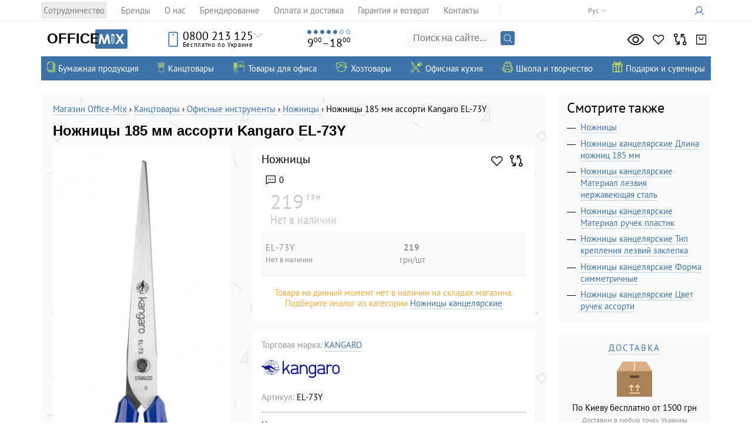

--- FILE ---
content_type: text/html; charset=utf-8
request_url: https://office-mix.com.ua/nozhici-kangaro-el-73y-185-mm-asorti-12sht-up-5424689/
body_size: 27543
content:
<!DOCTYPE html>
<html lang="ru">
<head>
		<meta charset="UTF-8">
	<meta http-equiv="Cache-Control" content="no-cache, no-store, must-revalidate">
	<meta http-equiv="Pragma" content="no-cache">
	<meta http-equiv="Expires" content="0">
	<base href="https://office-mix.com.ua/">
	<script src="/app/share/lib/js/jquery-3.7.1.min.js?ver=8660444" type="c4840f42a849c2e893306f15-text/javascript"></script>
	
	<!-- Google tag (gtag.js) -->
<!--	<script defer src="https://www.googletagmanager.com/gtag/js?id=GTM-T5D7K98"></script>-->
    <script defer src="https://www.googletagmanager.com/gtag/js?id=G-S2M1B0GJBE" type="c4840f42a849c2e893306f15-text/javascript"></script>
	<script defer type="c4840f42a849c2e893306f15-text/javascript">
		window.dataLayer = window.dataLayer || [];
		function gtag(){dataLayer.push(arguments);}
		gtag('js', new Date());
		$(document).ready(function() {
			let userId = parseInt($("#userId").val());

			if( userId > 0 ) {
				gtag('config', 'G-S2M1B0GJBE', {
					'debug_mode':false,
					'user_id': userId
				});
			}else {
				gtag('config', 'G-S2M1B0GJBE', {
					'debug_mode':false
				});
			}
		})
	</script>

	<!-- Google Tag Manager -->
			<!-- Google tag (gtag.js) -->
		<script defer src="/app/share/js/external.stats.js?ver=9133581" type="c4840f42a849c2e893306f15-text/javascript"></script>
<script type="c4840f42a849c2e893306f15-text/javascript">(function(w,d,s,l,i){w[l]=w[l]||[];w[l].push({'gtm.start':
new Date().getTime(),event:'gtm.js'});var f=d.getElementsByTagName(s)[0],
j=d.createElement(s),dl=l!='dataLayer'?'&l='+l:'';j.async=true;j.src=
'https://www.googletagmanager.com/gtm.js?id='+i+dl;f.parentNode.insertBefore(j,f);
})(window,document,'script','dataLayer','GTM-T5D7K98');</script>
<!-- End Google Tag Manager -->
    <link href="app/share/css/lang_modal.css?ver=8512030" rel="stylesheet">
	<link href="/classic.css?ver=9306811" rel="stylesheet">
	<link href="/root.css?ver=9727632" rel="stylesheet">
			<link rel="stylesheet" href="app/share/css/products_grid.css?v=1770055348" type="text/css"/>
				<link rel="stylesheet" href="app/share/css/product_list.css?v=1770055348" type="text/css"/>
				<link rel="stylesheet" href="app/share/css/popup_variations.css?v=1770055348" type="text/css"/>
					<link href="app/share/css/libs/glightbox.min.css" rel="stylesheet">
			<script src="app/share/lib/js/glightbox.min.js" type="c4840f42a849c2e893306f15-text/javascript"></script>
			<title>Ножницы 185 мм ассорти Kangaro EL-73Y - купить в Киеве, лучшая цена на ножницы канцелярские - каталог интернет-магазина Office-Mix</title>
    <meta name="description" content="Ножницы 185 мм ассорти Kangaro EL-73Y - купить в Киеве и онлайн с доставкой по Украине &#10003; Канцелярские товары для офиса оптом и в розницу &#10003; Лучшие цены в каталоге интернет магазина канцтоваров &#128394; Office-Mix &#128221;">    <script type="c4840f42a849c2e893306f15-text/javascript">function loadFont(a,b,c){function d(){if(!window.FontFace)return!1;var a=new FontFace("t",'url("data:application/font-woff2,") format("woff2")');return a.load(),"loading"===a.status}var e=navigator.userAgent,f=!window.addEventListener||e.match(/(Android (2|3|4.0|4.1|4.2|4.3))|(Opera (Mini|Mobi))/)&&!e.match(/Chrome/);if(!f){var g={};try{g=localStorage||{}}catch(h){}var i="x-font-"+a,j=i+"url",k=i+"css",l=g[j],m=g[k],n=document.createElement("style");if(n.rel="stylesheet",document.head.appendChild(n),!m||l!==b&&l!==c){var o=c&&d()?c:b,p=new XMLHttpRequest;p.open("GET",o),p.onload=function(){p.status>=200&&p.status<400&&(g[j]=o,g[k]=n.textContent=p.responseText)},p.send()}else n.textContent=m}}</script><script type="c4840f42a849c2e893306f15-text/javascript">loadFont('PT Sans', '/fonts/ptsans.woff.css', '/fonts/ptsans.woff2.css')</script><script type="c4840f42a849c2e893306f15-text/javascript">loadFont('PT Sans Narrow', '/fonts/ptsansnarrow.woff.css', '/fonts/ptsansnarrow.woff2.css')</script>
    <link href="https://fonts.cdnfonts.com/css/century-gothic" rel="stylesheet">
    	    <link rel="canonical" href="https://office-mix.com.ua/nozhici-kangaro-el-73y-185-mm-asorti-12sht-up-5424689/">
            <link rel="alternate" hreflang="ru-UA" href="https://office-mix.com.ua/nozhici-kangaro-el-73y-185-mm-asorti-12sht-up-5424689/">
            <link rel="alternate" hreflang="uk-UA" href="https://office-mix.com.ua/ua/nozhi-kangaro-el-73y-185-mm-asorti-12sht-up-5424689/">
    
	<meta name="viewport" content="width=device-width, initial-scale=1">
	<link rel="icon" type="image/svg+xml" href="/favicon.svg">
	<link rel="alternate icon" href="/favicon.ico">
	<link rel="icon" type="image/png" sizes="16x16" href="/favicon-16x16.png">
	<link rel="icon" type="image/png" sizes="132x132" href="/favicon-32x32.png">
	<link rel="apple-touch-icon" sizes="180x180" href="/apple-touch-icon.png">

	<link rel="manifest" href="/site.webmanifest">
	<meta name="theme-color" content="#3C73A9">

	<meta name='yandex-verification' content='5f1171166592c57c'>
	
    <meta property="place:location:latitude" content="50.400331">
    <meta property="place:location:longitude" content="30.527062">
    <meta property="business:contact_data:street_address" content="Малокитаевская улица, 29">
    <meta property="business:contact_data:locality" content="Киев">
    <meta property="business:contact_data:postal_code" content="03028">
    <meta property="business:contact_data:country_name" content="Украина">
    <meta property="business:contact_data:email" content="info@office-mix.com.ua">
    <meta property="business:contact_data:phone_number" content="+380445853125">
    <meta property="business:contact_data:website" content="https://office-mix.com.ua/">


    <meta property="fb:app_id" content="318775231792912">
    <meta property="og:type" content="website">
    <meta property="og:title" content="Ножницы 185 мм ассорти Kangaro EL-73Y">
    <meta property="og:url" content="https://office-mix.com.ua/nozhici-kangaro-el-73y-185-mm-asorti-12sht-up-5424689/">
    <meta property="og:image" content="https://omixcdn.com/img/catalog/nozhici-kangaro-el-73y-185-mm-asorti-12sht-up-5424689-0.jpg">		
			
	<meta property="og:site_name" content="Office-Mix">
    <meta property="og:description" content="Ножницы 185 мм ассорти Kangaro EL-73Y - купить в Киеве и онлайн с доставкой по Украине &#10003; Канцелярские товары для офиса оптом и в розницу &#10003; Лучшие цены в каталоге интернет магазина канцтоваров &#128394; Office-Mix &#128221;">	<meta name="twitter:card" content="summary_large_image">
    <meta property="twitter:title" content="Ножницы 185 мм ассорти Kangaro EL-73Y">
    <meta property="twitter:image" content="https://omixcdn.com/img/catalog/nozhici-kangaro-el-73y-185-mm-asorti-12sht-up-5424689-0.jpg">    <meta property="twitter:site" content="@yourofficemix">
    <meta property="twitter:creator" content="@yourofficemix">
    <meta property="twitter:url" content="https://office-mix.com.ua/nozhici-kangaro-el-73y-185-mm-asorti-12sht-up-5424689/">    <meta property="twitter:description" content="Ножницы 185 мм ассорти Kangaro EL-73Y - купить в Киеве и онлайн с доставкой по Украине &#10003; Канцелярские товары для офиса оптом и в розницу &#10003; Лучшие цены в каталоге интернет магазина канцтоваров &#128394; Office-Mix &#128221;">    <meta name="relap-image" content="https://omixcdn.com/img/catalog/nozhici-kangaro-el-73y-185-mm-asorti-12sht-up-5424689-0.jpg">
    <meta name="relap-title" content="Ножницы 185 мм ассорти Kangaro EL-73Y">
	<link href="app/share/css/root.css?ver=8688540" rel="stylesheet">
	<link href="app/share/css/images.css?ver=6065661" rel="stylesheet">
    <link href="/css/sherlock.css?rand=4866235" rel="stylesheet">
</head>
<body id="sitetop" class="preload">
<script type="c4840f42a849c2e893306f15-module" src="app/share/js/components/langModal.js"></script>
<input type="hidden" id="userId" value="0"/>
<input type="hidden" id="environment" value="LIVE"/>
		<link rel="stylesheet" href="app/share/css/header/top_header.css?v=1770055348" type="text/css"/>
		<div class="top-header">
    <div class="top-header__inner">
        <a href="#showmenu" class="showblackmenu">
            <span class="menu-icon"></span>
        </a>
                    <div class="languages">
                <ul class="languages_ul">
                                            <li><span class="language__text">Рус</span></li>
                        <li><a class="language__link" href="/ua/nozhi-kangaro-el-73y-185-mm-asorti-12sht-up-5424689/">Укр</a></li>
                                    </ul>
                <div class="ugol"></div>
            </div>
                <ul class="top-header-menu">
                            <li class="top-header-menu__item">
                    <a class="top-header-menu__link" href="/cooperation/">Сотрудничество</a>
                </li>
                            <li class="top-header-menu__item">
                    <a class="top-header-menu__link" href="/brands/">Бренды</a>
                </li>
                            <li class="top-header-menu__item">
                    <a class="top-header-menu__link" href="/about/">О нас</a>
                </li>
                            <li class="top-header-menu__item">
                    <a class="top-header-menu__link" href="/brendirovanie/">Брендирование</a>
                </li>
                            <li class="top-header-menu__item">
                    <a class="top-header-menu__link" href="/service/">Оплата и доставка</a>
                </li>
                            <li class="top-header-menu__item">
                    <a class="top-header-menu__link" href="/warranty/">Гарантия и возврат</a>
                </li>
                            <li class="top-header-menu__item">
                    <a class="top-header-menu__link" href="/contacts/">Контакты</a>
                </li>
                    </ul>
        <div class="auth_place" data-controller="auth">
            <a href="/authorization/" rel="nofollow" aria-label="Кабинет">
            <span class="auth_icon"></span> <span class="avtorizaciyatekst"></span></a>
        </div>
    </div>
</div>		<link rel="stylesheet" href="app/share/css/header/header.css?v=1770055348" type="text/css"/>
		<header data-controller="header" class="header">
    <div class="header_inner">
        <a href="/" class="logo" aria-label="Логотип Office-Mix">
            <div class="logo__office-part-wrapper">
                <p class="logo__office-part">Office</p>
            </div>
            <span class="logo__mix-part"></span>
        </a>
        <div class="top_phone">
            <div class="topphones">
                <div class="top_phone_icon"></div>
                                <a href="tel:0800213125" class="nolvosemsot">0800 213 125</a>
                <div class="besplatnopoukraine">Бесплатно по Украине</div>
                                <div class="ugol"></div>
            </div>
            <div class="phones">
                <ul class="mobile_phones">
                    <li><a href="tel:+380445853125"><span>044</span> 585 31 25</a></li>
                    <li><a href="tel:+380678193107"><span>067</span> 819 31 07</a></li>
                    <li><a href="tel:+380503538136"><span>050</span> 353 81 36</a></li>
                    <li><a href="tel:+380931701409"><span>093</span> 170 14 09</a></li>
                </ul>
                <div class="mailinfo"><a href="/cdn-cgi/l/email-protection#c8a1a6aea788a7aeaea1abade5a5a1b0e6aba7a5e6bda9"><span class="__cf_email__" data-cfemail="cfa6a1a9a08fa0a9a9a6acaae2a2a6b7e1aca0a2e1baae">[email&#160;protected]</span></a></div>
                <div class="vibertelegram">
                    <a target="_blank" rel="noopener noreferrer nofollow" href="https://telegram.me/officemix" class="phone_icon telegram" onclick="if (!window.__cfRLUnblockHandlers) return false; dataLayer.push({'event':'contact_us'})" data-cf-modified-c4840f42a849c2e893306f15-=""></a>
                    <a href="viber://chat?number=380935897958" class="phone_icon viber" onclick="if (!window.__cfRLUnblockHandlers) return false; dataLayer.push({'event':'contact_us'})" data-cf-modified-c4840f42a849c2e893306f15-=""></a>
                </div>
                <a href="/contacts" class="top_address"><address>Малокитаевская<br>улица, Киев<span>29</span></address></a>
            </div>
        </div>
        <div class="top_wework">
            <ul class="days_of_work"><li></li><li></li><li></li><li></li><li></li><li></li><li></li></ul>
            <div class="time_of_work">9<sup>00</sup>&ndash;18<sup>00</sup></div>
        </div>
        <form action="/index.php" method="get" class="top_search heresearchfom" data-controller="search-modal">
            <input name="search" class="search_input_query sherlock_input" type="text" placeholder="Поиск на сайте..." autocomplete="off">
            <input type="submit" class="lupa" value="">

			<div class="sherlock_results">
				<div class="sherlock_results_left">
					<div class="sherlock_history__wrapper"></div>
					<div class="sherlock_popular_cats"><div class="h3"></div></div>
					<div class="sherlock_results_cats active"><div class="h3"></div></div>
				</div>
				<div class="sherlock_results_right">
					<div class="sherlock_popular_prods"><div class="h3"></div></div>
					<div class="sherlock_results_prods"><div class="h3"></div></div>
				</div>
				<a class="sherlock_results_footer"></a>
				<div class="sherlock_results_loader"><div class="spinner"></div></div>
			</div>
        </form>
		<div class="sherlock_overlay"></div>
        		<link rel="stylesheet" href="app/share/css/header/counters.css?v=1770055348" type="text/css"/>
		<ul data-controller="counters" class="right_icons counters">
	<li>
		<a rel="nofollow" class="looked" href="//office-mix.com.ua/looked/" aria-label="Просмотрено">
			<span class="ri_hint">Просмотрено</span>
			<span class="ri_number">0</span>
		</a>
	</li>
	<li><a rel="nofollow" class="zvezda izbrannoe" href="//office-mix.com.ua/liked/" aria-label="Избранное">
			<span class="ri_hint">Избранное</span>
			<span class="ri_number">0</span>
		</a>
	</li>
	<li>
		<a rel="nofollow" class="vesy compare" href="//office-mix.com.ua/compare/" aria-label="Сравнить">
			<span class="ri_hint">Сравнить</span>
			<span class="ri_number">0</span>
		</a>
	</li>

			<li data-controller="cart-popup">
			<a rel="nofollow" class="korzina" href="javascript:void(0);" aria-label="Корзина">
				<span class="ri_hint">Корзина</span>
				<span class="ri_number">0</span>
			</a>
		</li>
	</ul>
    </div>
</header>		<link rel="stylesheet" href="app/share/css/header/top_navigation.css?v=1770055348" type="text/css"/>
		<nav class="top_nav" data-controller="sonic">
    <ul class="sonic_catalog">
            <li>
                            <a class="sonic_catalog_link" href="https://office-mix.com.ua/bumazhnaya-produkciya/">
                    <span class="sc_icon bumazhnaya_produkciya"></span>
                    <span class="sc_link_title">Бумажная продукция</span>
                </a>
                                        
<ul class="sonic_catalog_second">
            <li>
                            <a class="sonic_catalog_second_link" href="https://office-mix.com.ua/izdeliya-iz-bumagi/">
                    <span class="scc_icon izdeliya_iz_bumagi"></span>
                    <span class="scc_title">Изделия из бумаги</span>
                </a>
                                        
<ul class="sonic_catalog_third">
            <li>
                            <a href="https://office-mix.com.ua/bloki-bumazhnye/">
                    Блоки бумажные
                                    </a>
                                </li>
            <li>
                            <a href="https://office-mix.com.ua/bloknoty/">
                    Блокноты
                                            <div class="top-category__star"></div>
                                    </a>
                                </li>
            <li>
                            <a href="https://office-mix.com.ua/kalendari/">
                    Календари
                                    </a>
                                </li>
            <li>
                            <a href="https://office-mix.com.ua/etiketki-samokleyuschiesya/">
                    Этикетки самоклеющиеся
                                    </a>
                                </li>
            <li>
                            <a href="https://office-mix.com.ua/cenniki/">
                    Ценники
                                    </a>
                                </li>
            <li>
                            <a href="https://office-mix.com.ua/knigi-ucheta/">
                    Книги учета
                                    </a>
                                </li>
            <li>
                            <a href="https://office-mix.com.ua/telefonnye-knigi/">
                    Телефонные книги
                                    </a>
                                </li>
            <li>
                            <a href="https://office-mix.com.ua/zapisnye-knigi/">
                    Записные книги
                                    </a>
                                </li>
            <li>
                            <a href="https://office-mix.com.ua/ezhenedelnik-nedatirovannyy/">
                    Еженедельник недатированный
                                    </a>
                                </li>
            <li>
                            <a href="https://office-mix.com.ua/Еженедельники-полудатированные/">
                    Еженедельники полудатированные
                                    </a>
                                </li>
    </ul>
                    </li>
            <li>
                            <a class="sonic_catalog_second_link" href="https://office-mix.com.ua/specialnaya-bumaga/">
                    <span class="scc_icon specialnaya_bumaga"></span>
                    <span class="scc_title">Специальная бумага</span>
                </a>
                                        
<ul class="sonic_catalog_third">
            <li>
                            <a href="https://office-mix.com.ua/bumaga-dlya-kassovyh-apparatov/">
                    Бумага для кассовых аппаратов
                                    </a>
                                </li>
            <li>
                            <a href="https://office-mix.com.ua/bumaga-perforirovannaya-rulonnaya/">
                    Бумага перфорированная и рулонная
                                    </a>
                                </li>
            <li>
                            <a href="https://office-mix.com.ua/kalka/">
                    Калька
                                    </a>
                                </li>
            <li>
                            <a href="https://office-mix.com.ua/vatman/">
                    Ватман
                                    </a>
                                </li>
            <li>
                            <a href="https://office-mix.com.ua/millimetrovka/">
                    Миллиметровка
                                    </a>
                                </li>
            <li>
                            <a href="https://office-mix.com.ua/cvetnaya-bumaga-dlya-ofisa/">
                    Цветная офисная бумага
                                    </a>
                                </li>
            <li>
                            <a href="https://office-mix.com.ua/fotobumaga-dlya-printerov/">
                    Фотобумага для принтеров
                                    </a>
                                </li>
            <li>
                            <a href="https://office-mix.com.ua/kopirovalnaya-bumaga/">
                    Копировальная
                                    </a>
                                </li>
    </ul>
                    </li>
            <li>
                            <a class="sonic_catalog_second_link" href="https://office-mix.com.ua/ezhednevniki/">
                    <span class="scc_icon ezhednevniki"></span>
                    <span class="scc_title">Ежедневники</span>
                </a>
                                        
<ul class="sonic_catalog_third">
            <li>
                            <a href="https://office-mix.com.ua/ezhednevniki-datirovannye/">
                    Ежедневники датированные 2026
                                            <div class="top-category__star"></div>
                                    </a>
                                </li>
            <li>
                            <a href="https://office-mix.com.ua/ezhednevniki-poludatirovannye/">
                    Ежедневники полудатированные
                                    </a>
                                </li>
            <li>
                            <a href="https://office-mix.com.ua/planingi/">
                    Планинги
                                    </a>
                                </li>
            <li>
                            <a href="https://office-mix.com.ua/ezhednevniki-nedatirovannyie/">
                    Ежедневники недатированные
                                            <div class="top-category__star"></div>
                                    </a>
                                </li>
    </ul>
                    </li>
            <li>
                            <a class="sonic_catalog_second_link" href="https://office-mix.com.ua/bumaga/">
                    <span class="scc_icon bumaga"></span>
                    <span class="scc_title">Бумага</span>
                </a>
                                        
<ul class="sonic_catalog_third">
            <li>
                            <a href="https://office-mix.com.ua/bumaga-dlya-ofisa/format-a4/">
                    Бумага А4
                                            <div class="top-category__star"></div>
                                    </a>
                                </li>
            <li>
                            <a href="https://office-mix.com.ua/bumaga-dlya-ofisa/">
                    Для офиса (Бумага для офиса)
                                            <div class="top-category__star"></div>
                                    </a>
                                </li>
            <li>
                            <a href="https://office-mix.com.ua/faks-bumaga/">
                    Факс-бумага
                                    </a>
                                </li>
            <li>
                            <a href="https://office-mix.com.ua/cvetnaya-bumaga-dlya-ofisa/">
                    Цветная бумага для офиса
                                    </a>
                                </li>
    </ul>
                    </li>
            <li>
                            <a class="sonic_catalog_second_link" href="https://office-mix.com.ua/blanki/">
                    <span class="scc_icon blanki"></span>
                    <span class="scc_title">Бланки</span>
                </a>
                                        
<ul class="sonic_catalog_third">
            <li>
                            <a href="https://office-mix.com.ua/buhgalterskie-knigi-zhurnaly/">
                    Бухгалтерские книги, журналы
                                    </a>
                                </li>
            <li>
                            <a href="https://office-mix.com.ua/blanki-strogoy-otchetnosti/">
                    Строгой отчетности
                                    </a>
                                </li>
            <li>
                            <a href="https://office-mix.com.ua/blanki-nestrogoy-otchetnosti/">
                    Нестрогой отчетности
                                    </a>
                                </li>
    </ul>
                    </li>
            <li>
                            <a class="sonic_catalog_second_link" href="https://office-mix.com.ua/konverty/">
                    <span class="scc_icon konverty"></span>
                    <span class="scc_title">Конверты</span>
                </a>
                                        
<ul class="sonic_catalog_third">
            <li>
                            <a href="https://office-mix.com.ua/specialnye-konverty/">
                    Специальные
                                    </a>
                                </li>
            <li>
                            <a href="https://office-mix.com.ua/standartnye-konverty/">
                    Стандартные
                                    </a>
                                </li>
    </ul>
                    </li>
    </ul>
                    </li>
            <li>
                            <a class="sonic_catalog_link" href="https://office-mix.com.ua/kanctovary/">
                    <span class="sc_icon kanctovary"></span>
                    <span class="sc_link_title">Канцтовары</span>
                </a>
                                        
<ul class="sonic_catalog_second">
            <li>
                            <a class="sonic_catalog_second_link" href="https://office-mix.com.ua/papki-sistemy-arhivacii/">
                    <span class="scc_icon papki_i_sistemy_arhivacii"></span>
                    <span class="scc_title">Папки и системы архивации</span>
                </a>
                                        
<ul class="sonic_catalog_third">
            <li>
                            <a href="https://office-mix.com.ua/arhivnye-boksy-koroba/">
                    Архивные боксы и короба
                                    </a>
                                </li>
            <li>
                            <a href="https://office-mix.com.ua/papki-registratory/">
                    Регистраторы
                                            <div class="top-category__star"></div>
                                    </a>
                                </li>
            <li>
                            <a href="https://office-mix.com.ua/papki-na-kolcah/">
                    Папки на кольцах
                                            <div class="top-category__star"></div>
                                    </a>
                                </li>
            <li>
                            <a href="https://office-mix.com.ua/razdeliteli/">
                    Разделители
                                    </a>
                                </li>
            <li>
                            <a href="https://office-mix.com.ua/papki-skorosshivateli/">
                    Папки скоросшиватели
                                            <div class="top-category__star"></div>
                                    </a>
                                </li>
            <li>
                            <a href="https://office-mix.com.ua/papki-na-molnii-zamke-plastikovye/">
                    Папки на молнии, замке
                                    </a>
                                </li>
            <li>
                            <a href="https://office-mix.com.ua/portfeli-dlya-peremescheniya-dokumentov/">
                    Портфели для документов
                                    </a>
                                </li>
            <li>
                            <a href="https://office-mix.com.ua/papki-s-prizhimami/">
                    Папки с прижимами
                                    </a>
                                </li>
            <li>
                            <a href="https://office-mix.com.ua/papki-konverty/">
                    Папки конверты
                                    </a>
                                </li>
            <li>
                            <a href="https://office-mix.com.ua/papki-s-faylami/">
                    Папки с файлами
                                            <div class="top-category__star"></div>
                                    </a>
                                </li>
            <li>
                            <a href="https://office-mix.com.ua/papki-ugolki/">
                    Папки уголки
                                    </a>
                                </li>
            <li>
                            <a href="https://office-mix.com.ua/papki-boksy-nakopiteli-dokumentov/">
                    Боксы, накопители документов
                                    </a>
                                </li>
            <li>
                            <a href="https://office-mix.com.ua/papki-kartonnye/">
                    Папки картонные
                                    </a>
                                </li>
            <li>
                            <a href="https://office-mix.com.ua/papki-delovye/">
                    Папки деловые
                                    </a>
                                </li>
            <li>
                            <a href="https://office-mix.com.ua/papki-planshety-klipbordy/">
                    Планшеты (клипборды)
                                    </a>
                                </li>
            <li>
                            <a href="https://office-mix.com.ua/podvesnye-papki/">
                    Подвесные
                                    </a>
                                </li>
            <li>
                            <a href="https://office-mix.com.ua/cistemy-dlya-podvesnogo-arhivirovaniya/">
                    Системы для подвесного архивирования
                                    </a>
                                </li>
            <li>
                            <a href="https://office-mix.com.ua/papki-na-rezinkah/">
                    Папки на резинках
                                    </a>
                                </li>
            <li>
                            <a href="https://office-mix.com.ua/ustroystva-dlya-perepleta-student/">
                    Устройства для переплета
                                    </a>
                                </li>
            <li>
                            <a href="https://office-mix.com.ua/papki-pozdravitelnye/">
                    Папки поздравительные
                                    </a>
                                </li>
    </ul>
                    </li>
            <li>
                            <a class="sonic_catalog_second_link" href="https://office-mix.com.ua/ofisnye-melochi/">
                    <span class="scc_icon ofisnye_melochi"></span>
                    <span class="scc_title">Офисные мелочи</span>
                </a>
                                        
<ul class="sonic_catalog_third">
            <li>
                            <a href="https://office-mix.com.ua/fayly/">
                    Файлы
                                            <div class="top-category__star"></div>
                                    </a>
                                </li>
            <li>
                            <a href="https://office-mix.com.ua/beydzhi/">
                    Бейджи
                                            <div class="top-category__star"></div>
                                    </a>
                                </li>
            <li>
                            <a href="https://office-mix.com.ua/bindery-zazhimy/">
                    Биндеры (зажимы)
                                    </a>
                                </li>
            <li>
                            <a href="https://office-mix.com.ua/kley/">
                    Клей
                                    </a>
                                </li>
            <li>
                            <a href="https://office-mix.com.ua/korrektory/">
                    Корректоры
                                    </a>
                                </li>
            <li>
                            <a href="https://office-mix.com.ua/skotch/">
                    Скотч
                                            <div class="top-category__star"></div>
                                    </a>
                                </li>
            <li>
                            <a href="https://office-mix.com.ua/skrepki/">
                    Скрепки
                                    </a>
                                </li>
            <li>
                            <a href="https://office-mix.com.ua/uvlazhniteli-palcev/">
                    Увлажнители для пальцев
                                    </a>
                                </li>
            <li>
                            <a href="https://office-mix.com.ua/zakladki/">
                    Закладки
                                    </a>
                                </li>
            <li>
                            <a href="https://office-mix.com.ua/tochilki/">
                    Точилки
                                    </a>
                                </li>
            <li>
                            <a href="https://office-mix.com.ua/lastiki/">
                    Ластики
                                    </a>
                                </li>
            <li>
                            <a href="https://office-mix.com.ua/korziny-dlya-bumag/">
                    Корзины для бумаг
                                    </a>
                                </li>
            <li>
                            <a href="https://office-mix.com.ua/knopki-bulavki/">
                    Кнопки и булавки
                                    </a>
                                </li>
            <li>
                            <a href="https://office-mix.com.ua/skoby-dlya-steplera/">
                    Скобы для степлера
                                    </a>
                                </li>
            <li>
                            <a href="https://office-mix.com.ua/lineyki/">
                    Линейки
                                    </a>
                                </li>
            <li>
                            <a href="https://office-mix.com.ua/rezinki-dlya-deneg/">
                    Резинки для денег
                                            <div class="top-category__star"></div>
                                    </a>
                                </li>
            <li>
                            <a href="https://office-mix.com.ua/brelki/">
                    Брелки
                                    </a>
                                </li>
            <li>
                            <a href="https://office-mix.com.ua/lupy/">
                    Лупы
                                    </a>
                                </li>
            <li>
                            <a href="https://office-mix.com.ua/aksessuary-dlya-beydzhov/">
                    Аксессуары для бейджов
                                    </a>
                                </li>
    </ul>
                    </li>
            <li>
                            <a class="sonic_catalog_second_link" href="https://office-mix.com.ua/pismennye-prinadlezhnosti/">
                    <span class="scc_icon pismennye_prinadlezhnosti"></span>
                    <span class="scc_title">Письменные принадлежности</span>
                </a>
                                        
<ul class="sonic_catalog_third">
            <li>
                            <a href="https://office-mix.com.ua/sterzhni/">
                    Стержни
                                    </a>
                                </li>
            <li>
                            <a href="https://office-mix.com.ua/grifeli/">
                    Грифели
                                    </a>
                                </li>
            <li>
                            <a href="https://office-mix.com.ua/karandashi/">
                    Карандаши
                                    </a>
                                </li>
            <li>
                            <a href="https://office-mix.com.ua/ruchki/">
                    Ручки
                                            <div class="top-category__star"></div>
                                    </a>
                                </li>
            <li>
                            <a href="https://office-mix.com.ua/markery/">
                    Маркеры
                                            <div class="top-category__star"></div>
                                    </a>
                                </li>
            <li>
                            <a href="https://office-mix.com.ua/ruchki-rollery-i-rapidografy/">
                    Роллеры и рапидографы
                                    </a>
                                </li>
            <li>
                            <a href="https://office-mix.com.ua/chernila-tush/">
                    Чернила и тушь
                                    </a>
                                </li>
            <li>
                            <a href="https://office-mix.com.ua/aksessuary-dlya-pisma/">
                    Аксессуары для письма
                                    </a>
                                </li>
            <li>
                            <a href="https://office-mix.com.ua/ruchki-lineryi-layneryi/">
                    Линеры (лайнеры)
                                            <div class="top-category__star"></div>
                                    </a>
                                </li>
    </ul>
                    </li>
            <li>
                            <a class="sonic_catalog_second_link" href="https://office-mix.com.ua/ofisnye-instrumenty/">
                    <span class="scc_icon ofisnye_instrumenty"></span>
                    <span class="scc_title">Офисные инструменты</span>
                </a>
                                        
<ul class="sonic_catalog_third">
            <li>
                            <a href="https://office-mix.com.ua/dyrokoly/">
                    Дыроколы
                                    </a>
                                </li>
            <li>
                            <a href="https://office-mix.com.ua/steplery/">
                    Степлеры
                                            <div class="top-category__star"></div>
                                    </a>
                                </li>
            <li>
                            <a href="https://office-mix.com.ua/nozhi-kantselyarskie/">
                    Ножи канцелярские
                                            <div class="top-category__star"></div>
                                    </a>
                                </li>
            <li>
                            <a href="https://office-mix.com.ua/kalkulyatory/">
                    Калькуляторы
                                            <div class="top-category__star"></div>
                                    </a>
                                </li>
            <li>
                            <a href="https://office-mix.com.ua/antisteplery/">
                    Антистеплеры
                                    </a>
                                </li>
            <li>
                            <a href="https://office-mix.com.ua/nozhnitsyi-kantselyarskie/">
                    Ножницы
                                    </a>
                                </li>
            <li>
                            <a href="https://office-mix.com.ua/chertezhnye-prinadlezhnosti/">
                    Чертежные принадлежности
                                    </a>
                                </li>
            <li>
                            <a href="https://office-mix.com.ua/etiket-pistolet-markirator/">
                    Этикет-пистолет
                                    </a>
                                </li>
    </ul>
                    </li>
            <li>
                            <a class="sonic_catalog_second_link" href="https://office-mix.com.ua/nastolnye-prinadlezhnosti/">
                    <span class="scc_icon nastolnye_prinadlezhnosti"></span>
                    <span class="scc_title">Настольные принадлежности</span>
                </a>
                                        
<ul class="sonic_catalog_third">
            <li>
                            <a href="https://office-mix.com.ua/vizitnicy/">
                    Визитницы
                                    </a>
                                </li>
            <li>
                            <a href="https://office-mix.com.ua/lotki-dlya-bumagi/">
                    Лотки для бумаги
                                    </a>
                                </li>
            <li>
                            <a href="https://office-mix.com.ua/podkladki-nastolnye/">
                    Подкладки настольные
                                    </a>
                                </li>
            <li>
                            <a href="https://office-mix.com.ua/stakany-dlya-ruchek/">
                    Стаканы для ручек
                                    </a>
                                </li>
            <li>
                            <a href="https://office-mix.com.ua/podstavki-nastolnye/">
                    Подставки настольные
                                    </a>
                                </li>
            <li>
                            <a href="https://office-mix.com.ua/boksy-dlya-bumagi/">
                    Боксы для бумаги
                                    </a>
                                </li>
            <li>
                            <a href="https://office-mix.com.ua/kalkulyatory/">
                    Калькуляторы
                                    </a>
                                </li>
            <li>
                            <a href="https://office-mix.com.ua/fotoramka/">
                    Фоторамки
                                    </a>
                                </li>
    </ul>
                    </li>
            <li>
                            <a class="sonic_catalog_second_link" href="https://office-mix.com.ua/shtempelnaya-produkciya/">
                    <span class="scc_icon shtempelnaya_produkciya"></span>
                    <span class="scc_title">Штемпельная продукция</span>
                </a>
                                        
<ul class="sonic_catalog_third">
            <li>
                            <a href="https://office-mix.com.ua/numeratory-datery/">
                    Нумераторы, датеры
                                            <div class="top-category__star"></div>
                                    </a>
                                </li>
            <li>
                            <a href="https://office-mix.com.ua/osnastki/">
                    Оснастки
                                    </a>
                                </li>
            <li>
                            <a href="https://office-mix.com.ua/samonabornye-shtampy-datery/">
                    Самонаборные штампы и датеры
                                    </a>
                                </li>
            <li>
                            <a href="https://office-mix.com.ua/kassy-bukv-cifr/">
                    Кассы букв и цифр
                                    </a>
                                </li>
            <li>
                            <a href="https://office-mix.com.ua/shtempelnye-podushki-smennye-podushki-dlya-pechatey/">
                    Штемпельные подушки, сменные подушки для печатей
                                    </a>
                                </li>
            <li>
                            <a href="https://office-mix.com.ua/dopolnitelnyy-assortiment/">
                    Дополнительный ассортимент
                                    </a>
                                </li>
            <li>
                            <a href="https://office-mix.com.ua/shtempelnaya-kraska/">
                    Штемпельная краска
                                    </a>
                                </li>
    </ul>
                    </li>
    </ul>
                    </li>
            <li>
                            <a class="sonic_catalog_link" href="https://office-mix.com.ua/tovary-dlya-ofisa/">
                    <span class="sc_icon tovary_dlya_ofisa"></span>
                    <span class="sc_link_title">Товары для офиса</span>
                </a>
                                        
<ul class="sonic_catalog_second">
            <li>
                            <a class="sonic_catalog_second_link" href="https://office-mix.com.ua/ofisnaya-tehnika/">
                    <span class="scc_icon tehnika"></span>
                    <span class="scc_title">Техника</span>
                </a>
                                        
<ul class="sonic_catalog_third">
            <li>
                            <a href="https://office-mix.com.ua/fonariki/">
                    Фонарики
                                    </a>
                                </li>
            <li>
                            <a href="https://office-mix.com.ua/marshrutizatoru/">
                    Маршрутизаторы
                                    </a>
                                </li>
            <li>
                            <a href="https://office-mix.com.ua/solnechnie-zaryadnie-ustroistva/">
                    Солнечные зарядные устройства
                                    </a>
                                </li>
            <li>
                            <a href="https://office-mix.com.ua/zaryadnie-ustroistva/">
                    Зарядные устройства
                                    </a>
                                </li>
            <li>
                            <a href="https://office-mix.com.ua/powerbank/">
                    Павербанки
                                    </a>
                                </li>
            <li>
                            <a href="https://office-mix.com.ua/laminatory/">
                    Ламинаторы
                                    </a>
                                </li>
            <li>
                            <a href="https://office-mix.com.ua/unichtozhiteli/">
                    Уничтожители
                                            <div class="top-category__star"></div>
                                    </a>
                                </li>
            <li>
                            <a href="https://office-mix.com.ua/rezaki-dlya-bumagi/">
                    Резаки для бумаги
                                    </a>
                                </li>
            <li>
                            <a href="https://office-mix.com.ua/binder-mashiny-broshyurovschiki-aksessuary/">
                    Биндер-машины (брошюровщики) и аксессуары
                                    </a>
                                </li>
            <li>
                            <a href="https://office-mix.com.ua/lampy/">
                    Лампы
                                    </a>
                                </li>
            <li>
                            <a href="https://office-mix.com.ua/setevye-filtry-udliniteli/">
                    Сетевые фильтры (удлинители)
                                    </a>
                                </li>
            <li>
                            <a href="https://office-mix.com.ua/akkumulyatory/">
                    Аккумуляторы
                                    </a>
                                </li>
    </ul>
                    </li>
            <li>
                            <a class="sonic_catalog_second_link" href="https://office-mix.com.ua/prezentacionnoe-oborudovanie/">
                    <span class="scc_icon prezentacionnoe_oborudovanie"></span>
                    <span class="scc_title">Презентационное оборудование</span>
                </a>
                                        
<ul class="sonic_catalog_third">
            <li>
                            <a href="https://office-mix.com.ua/bumaga-dlya-flipcharta/">
                    Бумага для флипчарта
                                    </a>
                                </li>
            <li>
                            <a href="https://office-mix.com.ua/flipcharty/">
                    Флипчарты
                                            <div class="top-category__star"></div>
                                    </a>
                                </li>
            <li>
                            <a href="https://office-mix.com.ua/aksessuary-dlya-prezentacionnogo-oborudovaniya/">
                    Аксессуары для презентаций
                                    </a>
                                </li>
            <li>
                            <a href="https://office-mix.com.ua/doski-dlya-markera-mela/">
                    Доски для маркера и мела
                                            <div class="top-category__star"></div>
                                    </a>
                                </li>
            <li>
                            <a href="https://office-mix.com.ua/probkovye-doski/">
                    Пробковые доски
                                            <div class="top-category__star"></div>
                                    </a>
                                </li>
            <li>
                            <a href="https://office-mix.com.ua/informacionnye-stoyki-stendy/">
                    Информационные стойки и стенды
                                    </a>
                                </li>
            <li>
                            <a href="https://office-mix.com.ua/doski-tekstilnye/">
                    Доски текстильные
                                    </a>
                                </li>
            <li>
                            <a href="https://office-mix.com.ua/interaktivnye-doski/">
                    Интерактивные доски
                                    </a>
                                </li>
    </ul>
                    </li>
            <li>
                            <a class="sonic_catalog_second_link" href="https://office-mix.com.ua/rashodnye-materialy/">
                    <span class="scc_icon rashodnye_materialy"></span>
                    <span class="scc_title">Расходные материалы</span>
                </a>
                                        
<ul class="sonic_catalog_third">
            <li>
                            <a href="https://office-mix.com.ua/konverty/">
                    Конверты
                                    </a>
                                </li>
            <li>
                            <a href="https://office-mix.com.ua/chistyaschie-sredstva-dlya-orgtehniki/">
                    Чистящие средства для оргтехники
                                    </a>
                                </li>
            <li>
                            <a href="https://office-mix.com.ua/plenki-dlya-laminirovaniya/">
                    Пленки для ламинирования
                                    </a>
                                </li>
            <li>
                            <a href="https://office-mix.com.ua/pruzhiny-dlya-perepleta/">
                    Пружины для переплета
                                    </a>
                                </li>
            <li>
                            <a href="https://office-mix.com.ua/oblozhki-dlya-perepleta/">
                    Обложки для переплета
                                    </a>
                                </li>
            <li>
                            <a href="https://office-mix.com.ua/batareyki/">
                    Батарейки
                                            <div class="top-category__star"></div>
                                    </a>
                                </li>
            <li>
                            <a href="https://office-mix.com.ua/podstavki/">
                    Подставки
                                    </a>
                                </li>
    </ul>
                    </li>
            <li>
                            <a class="sonic_catalog_second_link" href="https://office-mix.com.ua/kompyuternye-aksessuary/">
                    <span class="scc_icon kompyuternye_aksessuary"></span>
                    <span class="scc_title">Компьютерные аксессуары</span>
                </a>
                                        
<ul class="sonic_catalog_third">
            <li>
                            <a href="https://office-mix.com.ua/kovriki-dlya-myshki/">
                    Коврики для мышек
                                    </a>
                                </li>
            <li>
                            <a href="https://office-mix.com.ua/kompakt-diski-cd-dvd-diskety/">
                    Компакт диски (CD, DVD), дискеты
                                    </a>
                                </li>
            <li>
                            <a href="https://office-mix.com.ua/myshki/">
                    Компьютерные мышки
                                            <div class="top-category__star"></div>
                                    </a>
                                </li>
            <li>
                            <a href="https://office-mix.com.ua/flesh-karty-pamyati-usb-flash/">
                    Флеш-карты памяти (USB-flash)
                                    </a>
                                </li>
            <li>
                            <a href="https://office-mix.com.ua/klaviatury/">
                    Клавиатуры
                                    </a>
                                </li>
            <li>
                            <a href="https://office-mix.com.ua/veb-kamery/">
                    Веб-камеры
                                    </a>
                                </li>
            <li>
                            <a href="https://office-mix.com.ua/chehly-dlya-tehniki/">
                    Аксессуары для техники
                                    </a>
                                </li>
    </ul>
                    </li>
            <li>
                            <a class="sonic_catalog_second_link" href="https://office-mix.com.ua/bankovskie-prinadlezhnosti/">
                    <span class="scc_icon bankovskie_prinadlezhnosti"></span>
                    <span class="scc_title">Банковские принадлежности</span>
                </a>
                                        
<ul class="sonic_catalog_third">
            <li>
                            <a href="https://office-mix.com.ua/pakety-i-lotki-dlya-deneg/">
                    Пакеты и лотки для денег
                                    </a>
                                </li>
            <li>
                            <a href="https://office-mix.com.ua/seyfy/">
                    Сейфы
                                    </a>
                                </li>
            <li>
                            <a href="https://office-mix.com.ua/detektory-valyut/">
                    Детекторы валют
                                    </a>
                                </li>
            <li>
                            <a href="https://office-mix.com.ua/shilo/">
                    Шило
                                    </a>
                                </li>
            <li>
                            <a href="https://office-mix.com.ua/plomby/">
                    Пломбы
                                    </a>
                                </li>
            <li>
                            <a href="https://office-mix.com.ua/banderoli-nakladki/">
                    Бандероли, накладки
                                    </a>
                                </li>
            <li>
                            <a href="https://office-mix.com.ua/shpagat-i-nitki/">
                    Шпагат и нитки
                                    </a>
                                </li>
    </ul>
                    </li>
    </ul>
                    </li>
            <li>
                            <a class="sonic_catalog_link" href="https://office-mix.com.ua/hozyaystvennye-tovary/">
                    <span class="sc_icon hoztovary"></span>
                    <span class="sc_link_title">Хозтовары</span>
                </a>
                                        
<ul class="sonic_catalog_second">
            <li>
                            <a class="sonic_catalog_second_link" href="https://office-mix.com.ua/bytovaya-himiya/">
                    <span class="scc_icon bytovaya_himiya"></span>
                    <span class="scc_title">Бытовая химия</span>
                </a>
                                        
<ul class="sonic_catalog_third">
            <li>
                            <a href="https://office-mix.com.ua/antiseptik-dlya-ruk/">
                    Антисептик для рук
                                    </a>
                                </li>
            <li>
                            <a href="https://office-mix.com.ua/sredstva-dlya-stekol/">
                    Средства для стекол
                                    </a>
                                </li>
            <li>
                            <a href="https://office-mix.com.ua/moyuschie-chistyaschie-sredstva/">
                    Моющие и чистящие средства
                                            <div class="top-category__star"></div>
                                    </a>
                                </li>
            <li>
                            <a href="https://office-mix.com.ua/mylo/">
                    Мыло
                                            <div class="top-category__star"></div>
                                    </a>
                                </li>
            <li>
                            <a href="https://office-mix.com.ua/osvezhiteli-vozduha/">
                    Освежители воздуха
                                    </a>
                                </li>
            <li>
                            <a href="https://office-mix.com.ua/sredstva-dlya-stirki/">
                    Средства для стирки
                                    </a>
                                </li>
            <li>
                            <a href="https://office-mix.com.ua/sredstva-ot-nasekomykh/">
                    Средства от насекомых
                                    </a>
                                </li>
            <li>
                            <a href="https://office-mix.com.ua/sredstva-po-uhodu-za-mebelyu/">
                    Средства по уходу за мебелью
                                    </a>
                                </li>
            <li>
                            <a href="https://office-mix.com.ua/sredstva-dlya-tualetnyh-komnat/">
                    Средства для туалетных комнат
                                    </a>
                                </li>
            <li>
                            <a href="https://office-mix.com.ua/shampun/">
                    Шампунь
                                    </a>
                                </li>
            <li>
                            <a href="https://office-mix.com.ua/specializirovannye-himicheskie-sredstva/">
                    Специализированные химические средства
                                    </a>
                                </li>
    </ul>
                    </li>
            <li>
                            <a class="sonic_catalog_second_link" href="https://office-mix.com.ua/hozrashod/">
                    <span class="scc_icon hozrashod"></span>
                    <span class="scc_title">Хозрасход</span>
                </a>
                                        
<ul class="sonic_catalog_third">
            <li>
                            <a href="https://office-mix.com.ua/perchatki/">
                    Перчатки
                                    </a>
                                </li>
            <li>
                            <a href="https://office-mix.com.ua/pakety-musornye/">
                    Пакеты мусорные
                                            <div class="top-category__star"></div>
                                    </a>
                                </li>
            <li>
                            <a href="https://office-mix.com.ua/tualetnaya-bumaga/">
                    Туалетная бумага
                                            <div class="top-category__star"></div>
                                    </a>
                                </li>
            <li>
                            <a href="https://office-mix.com.ua/bumazhnye-odnorazovye-salfetki/">
                    Салфетки
                                            <div class="top-category__star"></div>
                                    </a>
                                </li>
            <li>
                            <a href="https://office-mix.com.ua/odnorazovye-polotenca/">
                    Одноразовые полотенца
                                            <div class="top-category__star"></div>
                                    </a>
                                </li>
            <li>
                            <a href="https://office-mix.com.ua/pergament-folga/">
                    Пергамент и фольга
                                    </a>
                                </li>
            <li>
                            <a href="https://office-mix.com.ua/mochalki-skrebki/">
                    Мочалки и скребки
                                    </a>
                                </li>
            <li>
                            <a href="https://office-mix.com.ua/skaterti/">
                    Скатерти
                                    </a>
                                </li>
            <li>
                            <a href="https://office-mix.com.ua/nakladki-na-unitaz/">
                    Накладки на унитаз
                                    </a>
                                </li>
            <li>
                            <a href="https://office-mix.com.ua/veshalki/">
                    Вешалки
                                    </a>
                                </li>
            <li>
                            <a href="https://office-mix.com.ua/svechi/">
                    Свечи
                                    </a>
                                </li>
            <li>
                            <a href="https://office-mix.com.ua/spichki/">
                    Спички
                                    </a>
                                </li>
            <li>
                            <a href="https://office-mix.com.ua/vlazhnye-salfetky/">
                    Влажные салфетки
                                            <div class="top-category__star"></div>
                                    </a>
                                </li>
    </ul>
                    </li>
            <li>
                            <a class="sonic_catalog_second_link" href="https://office-mix.com.ua/sanitarno-gigienicheskoe-oborudovanie/">
                    <span class="scc_icon sanitarno-gigienicheskoe_oborudovanie"></span>
                    <span class="scc_title">Санитарно-гигиеническое оборудование</span>
                </a>
                                        
<ul class="sonic_catalog_third">
            <li>
                            <a href="https://office-mix.com.ua/derzhateli-dlya-paketov/">
                    Держатели для пакетов
                                    </a>
                                </li>
            <li>
                            <a href="https://office-mix.com.ua/dozatory-dlya-zhidkogo-myla/">
                    Дозаторы для жидкого мыла
                                    </a>
                                </li>
            <li>
                            <a href="https://office-mix.com.ua/derzhateli-dlya-polotenec/">
                    Держатели для полотенец
                                    </a>
                                </li>
            <li>
                            <a href="https://office-mix.com.ua/derzhateli-tualetnoy-bumagi/">
                    Держатели туалетной бумаги
                                    </a>
                                </li>
            <li>
                            <a href="https://office-mix.com.ua/derzhateli-nakladok-sanitarnyh/">
                    Держатели накладок санитарных
                                    </a>
                                </li>
            <li>
                            <a href="https://office-mix.com.ua/derzhateli-dlya-salfetok/">
                    Держатели для салфеток
                                    </a>
                                </li>
            <li>
                            <a href="https://office-mix.com.ua/aksessuary-dlya-vannoy-tualetnoy-komnaty/">
                    Аксессуары для ванной и туалетной комнаты
                                    </a>
                                </li>
            <li>
                            <a href="https://office-mix.com.ua/aksessuary-dlya-lyudey-s-ogranichennymi-vozmozhnostyami/">
                    Аксессуары для людей с ограниченными возможностями
                                    </a>
                                </li>
            <li>
                            <a href="https://office-mix.com.ua/schetki-dlya-unitazov/">
                    Щетки для унитазов
                                    </a>
                                </li>
            <li>
                            <a href="https://office-mix.com.ua/sredstva-zashchity/">
                    Средства защиты
                                    </a>
                                </li>
    </ul>
                    </li>
            <li>
                            <a class="sonic_catalog_second_link" href="https://office-mix.com.ua/odnorazovaya-posuda/">
                    <span class="scc_icon odnorazovaya_posuda"></span>
                    <span class="scc_title">Одноразовая посуда</span>
                </a>
                                        
<ul class="sonic_catalog_third">
            <li>
                            <a href="https://office-mix.com.ua/zubochistki/">
                    Зубочистки
                                    </a>
                                </li>
            <li>
                            <a href="https://office-mix.com.ua/pakety-dlya-lda/">
                    Пакеты для льда
                                    </a>
                                </li>
            <li>
                            <a href="https://office-mix.com.ua/trubochki-dlya-kokteyley/">
                    Трубочки для напитков
                                    </a>
                                </li>
            <li>
                            <a href="https://office-mix.com.ua/odnorazovye-stakany/">
                    Стаканы одноразовые
                                            <div class="top-category__star"></div>
                                    </a>
                                </li>
            <li>
                            <a href="https://office-mix.com.ua/odnorazovye-tarelki/">
                    Тарелки одноразовые
                                    </a>
                                </li>
            <li>
                            <a href="https://office-mix.com.ua/odnorazovye-vilki/">
                    Вилки одноразовые
                                    </a>
                                </li>
            <li>
                            <a href="https://office-mix.com.ua/odnorazovye-lozhki/">
                    Ложки одноразовые
                                    </a>
                                </li>
            <li>
                            <a href="https://office-mix.com.ua/nozhi/">
                    Ножи одноразовые
                                    </a>
                                </li>
            <li>
                            <a href="https://office-mix.com.ua/meshalki/">
                    Мешалки
                                    </a>
                                </li>
            <li>
                            <a href="https://office-mix.com.ua/podnosy/">
                    Подносы
                                    </a>
                                </li>
    </ul>
                    </li>
            <li>
                            <a class="sonic_catalog_second_link" href="https://office-mix.com.ua/upakovochnye-materialy/">
                    <span class="scc_icon upakovochnye_materialy"></span>
                    <span class="scc_title">Упаковочные материалы</span>
                </a>
                                        
<ul class="sonic_catalog_third">
            <li>
                            <a href="https://office-mix.com.ua/paket-struna/">
                    Пакет-струна
                                            <div class="top-category__star"></div>
                                    </a>
                                </li>
            <li>
                            <a href="https://office-mix.com.ua/pakety/">
                    Пакеты
                                    </a>
                                </li>
            <li>
                            <a href="https://office-mix.com.ua/pakety-podarochnye/">
                    Пакеты подарочные
                                    </a>
                                </li>
            <li>
                            <a href="https://office-mix.com.ua/odnorazovye-konteyneru/">
                    Одноразовые контейнеры
                                            <div class="top-category__star"></div>
                                    </a>
                                </li>
            <li>
                            <a href="https://office-mix.com.ua/upakovochnaya-plenka/">
                    Пленка упаковочная
                                            <div class="top-category__star"></div>
                                    </a>
                                </li>
            <li>
                            <a href="https://office-mix.com.ua/korobka-dlya-piccy/">
                    Коробка для пиццы
                                    </a>
                                </li>
            <li>
                            <a href="https://office-mix.com.ua/banty-dlya-upakovki-podarkov/">
                    Банты для упаковки подарков
                                    </a>
                                </li>
            <li>
                            <a href="https://office-mix.com.ua/lenty-dlya-upakovki-podarkov/">
                    Ленты для упаковки подарков
                                    </a>
                                </li>
    </ul>
                    </li>
            <li>
                            <a class="sonic_catalog_second_link" href="https://office-mix.com.ua/uborochnyy-inventar/">
                    <span class="scc_icon uborochnyy_inventar"></span>
                    <span class="scc_title">Уборочный инвентарь</span>
                </a>
                                        
<ul class="sonic_catalog_third">
            <li>
                            <a href="https://office-mix.com.ua/vedra/">
                    Ведра
                                    </a>
                                </li>
            <li>
                            <a href="https://office-mix.com.ua/shvabry/">
                    Швабры
                                    </a>
                                </li>
            <li>
                            <a href="https://office-mix.com.ua/veniki-metla/">
                    Веники, метла
                                    </a>
                                </li>
            <li>
                            <a href="https://office-mix.com.ua/konteynery-i-urny/">
                    Контейнеры и урны
                                    </a>
                                </li>
            <li>
                            <a href="https://office-mix.com.ua/sovki/">
                    Совки
                                    </a>
                                </li>
            <li>
                            <a href="https://office-mix.com.ua/tryapki/">
                    Тряпки
                                            <div class="top-category__star"></div>
                                    </a>
                                </li>
            <li>
                            <a href="https://office-mix.com.ua/schetki/">
                    Щетки
                                    </a>
                                </li>
    </ul>
                    </li>
    </ul>
                    </li>
            <li>
                            <a class="sonic_catalog_link" href="https://office-mix.com.ua/ofisnaya-kuhnya/">
                    <span class="sc_icon ofisnaya_kuhnya"></span>
                    <span class="sc_link_title">Офисная кухня</span>
                </a>
                                        
<ul class="sonic_catalog_second">
            <li>
                            <a class="sonic_catalog_second_link" href="https://office-mix.com.ua/odnorazovaya-posuda/">
                    <span class="scc_icon odnorazovaya_posuda_i_aksessuary"></span>
                    <span class="scc_title">Одноразовая посуда и аксессуары</span>
                </a>
                                        
<ul class="sonic_catalog_third">
            <li>
                            <a href="https://office-mix.com.ua/odnorazovye-lozhki/">
                    Одноразовые ложки
                                    </a>
                                </li>
            <li>
                            <a href="https://office-mix.com.ua/odnorazovye-vilki/">
                    Одноразовые вилки
                                    </a>
                                </li>
            <li>
                            <a href="https://office-mix.com.ua/nozhi/">
                    Одноразовые ножи
                                    </a>
                                </li>
            <li>
                            <a href="https://office-mix.com.ua/odnorazovye-tarelki/">
                    Одноразовые тарелки
                                    </a>
                                </li>
            <li>
                            <a href="https://office-mix.com.ua/meshalki/">
                    Мешалки
                                    </a>
                                </li>
            <li>
                            <a href="https://office-mix.com.ua/stakany/">
                    Одноразовые стаканы
                                            <div class="top-category__star"></div>
                                    </a>
                                </li>
            <li>
                            <a href="https://office-mix.com.ua/sudki/">
                    Судки
                                    </a>
                                </li>
            <li>
                            <a href="https://office-mix.com.ua/vlazhnye-salfetky/">
                    Влажные салфетки
                                            <div class="top-category__star"></div>
                                    </a>
                                </li>
            <li>
                            <a href="https://office-mix.com.ua/salfetki/">
                    Салфетки
                                            <div class="top-category__star"></div>
                                    </a>
                                </li>
    </ul>
                    </li>
            <li>
                            <a class="sonic_catalog_second_link" href="https://office-mix.com.ua/produkty-pitaniya/">
                    <span class="scc_icon produkty_pitaniya"></span>
                    <span class="scc_title">Продукты питания</span>
                </a>
                                        
<ul class="sonic_catalog_third">
            <li>
                            <a href="https://office-mix.com.ua/zamenitel-sahara/">
                    Заменитель сахара
                                    </a>
                                </li>
            <li>
                            <a href="https://office-mix.com.ua/moloko-i-slivki/">
                    Молоко и сливки
                                    </a>
                                </li>
            <li>
                            <a href="https://office-mix.com.ua/sneki/">
                    Снеки
                                            <div class="top-category__star"></div>
                                    </a>
                                </li>
            <li>
                            <a href="https://office-mix.com.ua/chay/">
                    Чай
                                            <div class="top-category__star"></div>
                                    </a>
                                </li>
            <li>
                            <a href="https://office-mix.com.ua/kofe/">
                    Кофе
                                            <div class="top-category__star"></div>
                                    </a>
                                </li>
            <li>
                            <a href="https://office-mix.com.ua/sahar-obychnyy/">
                    Сахар
                                    </a>
                                </li>
            <li>
                            <a href="https://office-mix.com.ua/sladosti/">
                    Сладости
                                    </a>
                                </li>
    </ul>
                    </li>
            <li>
                            <a class="sonic_catalog_second_link" href="https://office-mix.com.ua/vse-dlya-barov-restoranov/">
                    <span class="scc_icon vse_dlya_barov_restoranov"></span>
                    <span class="scc_title">Все для баров, ресторанов</span>
                </a>
                                        
<ul class="sonic_catalog_third">
            <li>
                            <a href="https://office-mix.com.ua/aksessuary/">
                    Аксессуары
                                    </a>
                                </li>
            <li>
                            <a href="https://office-mix.com.ua/mernaya-posuda/">
                    Мерная посуда
                                    </a>
                                </li>
            <li>
                            <a href="https://office-mix.com.ua/zubochistki/">
                    Зубочистки
                                    </a>
                                </li>
            <li>
                            <a href="https://office-mix.com.ua/trubochki-dlya-kokteyley/">
                    Трубочки для коктейлей
                                    </a>
                                </li>
            <li>
                            <a href="https://office-mix.com.ua/shpazhki-ukrasheniya/">
                    Шпажки и украшения
                                    </a>
                                </li>
            <li>
                            <a href="https://office-mix.com.ua/pakety-dlya-lda/">
                    Пакеты для льда
                                    </a>
                                </li>
    </ul>
                    </li>
            <li>
                            <a class="sonic_catalog_second_link" href="https://office-mix.com.ua/posuda/">
                    <span class="scc_icon posuda"></span>
                    <span class="scc_title">Посуда</span>
                </a>
                                        
<ul class="sonic_catalog_third">
            <li>
                            <a href="https://office-mix.com.ua/chashki/">
                    Чашки
                                    </a>
                                </li>
            <li>
                            <a href="https://office-mix.com.ua/butylki-dlia-vodu/">
                    Бутылки для воды
                                    </a>
                                </li>
            <li>
                            <a href="https://office-mix.com.ua/termokruzki/">
                    Термокружки
                                    </a>
                                </li>
            <li>
                            <a href="https://office-mix.com.ua/termosy-chashki/">
                    Термосы
                                    </a>
                                </li>
    </ul>
                    </li>
            <li>
                            <a class="sonic_catalog_second_link" href="https://office-mix.com.ua/produkty-pitaniya/">
                    <span class="scc_icon napitki"></span>
                    <span class="scc_title">Напитки</span>
                </a>
                                        
<ul class="sonic_catalog_third">
            <li>
                            <a href="https://office-mix.com.ua/voda/">
                    Вода
                                    </a>
                                </li>
            <li>
                            <a href="https://office-mix.com.ua/soki/">
                    Соки и нектары
                                    </a>
                                </li>
            <li>
                            <a href="https://office-mix.com.ua/sladkaya-voda/">
                    Сладкая вода
                                    </a>
                                </li>
    </ul>
                    </li>
    </ul>
                    </li>
            <li>
                            <a class="sonic_catalog_link" href="https://office-mix.com.ua/tovary-dlya-shkoly-tvorchestva/">
                    <span class="sc_icon shkola_i_tvorchestvo"></span>
                    <span class="sc_link_title">Школа и творчество</span>
                </a>
                                        
<ul class="sonic_catalog_second">
            <li>
                            <a class="sonic_catalog_second_link" href="https://office-mix.com.ua/tovary-dlya-tvorchestva/">
                    <span class="scc_icon dlya_tvorchestva"></span>
                    <span class="scc_title">Для творчества</span>
                </a>
                                        
<ul class="sonic_catalog_third">
            <li>
                            <a href="https://office-mix.com.ua/molbert/">
                    Мольберт
                                    </a>
                                </li>
            <li>
                            <a href="https://office-mix.com.ua/holsty-dlya-zhivopisi/">
                    Холсты для живописи
                                    </a>
                                </li>
            <li>
                            <a href="https://office-mix.com.ua/aksessuary-dlya-lepki/">
                    Аксессуары для лепки
                                    </a>
                                </li>
            <li>
                            <a href="https://office-mix.com.ua/kovriki-dlya-rezki/">
                    Коврики для резки
                                    </a>
                                </li>
            <li>
                            <a href="https://office-mix.com.ua/kartiny-po-nomeram/">
                    Картины по номерам
                                            <div class="top-category__star"></div>
                                    </a>
                                </li>
            <li>
                            <a href="https://office-mix.com.ua/bagetnye-ramki/">
                    Багетные рамки
                                    </a>
                                </li>
            <li>
                            <a href="https://office-mix.com.ua/kisti-hudozhestvennye/">
                    Кисти художественные
                                    </a>
                                </li>
            <li>
                            <a href="https://office-mix.com.ua/mel/">
                    Мел
                                    </a>
                                </li>
            <li>
                            <a href="https://office-mix.com.ua/plastilin/">
                    Пластилин
                                    </a>
                                </li>
            <li>
                            <a href="https://office-mix.com.ua/flomastery/">
                    Фломастеры
                                            <div class="top-category__star"></div>
                                    </a>
                                </li>
            <li>
                            <a href="https://office-mix.com.ua/nabory-dlya-detskogo-tvorchestva/">
                    Наборы для творчества
                                    </a>
                                </li>
            <li>
                            <a href="https://office-mix.com.ua/hudozhestvennye-kraski/">
                    Художественные краски
                                            <div class="top-category__star"></div>
                                    </a>
                                </li>
            <li>
                            <a href="https://office-mix.com.ua/detskie-glitteryi-i-slaymyi/">
                    Глиттеры и слаймы
                                    </a>
                                </li>
            <li>
                            <a href="https://office-mix.com.ua/tubusyi-dlya-vatmanov/">
                    Тубусы (Тубусы для ватманов)
                                    </a>
                                </li>
    </ul>
                    </li>
            <li>
                            <a class="sonic_catalog_second_link" href="https://office-mix.com.ua/aksessuary-dlya-shkoly/">
                    <span class="scc_icon aksessuary_dlya_shkoly"></span>
                    <span class="scc_title">Аксессуары для школы</span>
                </a>
                                        
<ul class="sonic_catalog_third">
            <li>
                            <a href="https://office-mix.com.ua/oblozhki-plenki-dlya-knig/">
                    Обложки, пленки для книг
                                    </a>
                                </li>
            <li>
                            <a href="https://office-mix.com.ua/penaly/">
                    Пеналы
                                    </a>
                                </li>
            <li>
                            <a href="https://office-mix.com.ua/ryukzaki/">
                    Рюкзаки
                                            <div class="top-category__star"></div>
                                    </a>
                                </li>
            <li>
                            <a href="https://office-mix.com.ua/sumki/">
                    Сумки
                                    </a>
                                </li>
            <li>
                            <a href="https://office-mix.com.ua/detskaya-posuda/">
                    Детская посуда
                                    </a>
                                </li>
            <li>
                            <a href="https://office-mix.com.ua/zontiki/">
                    Зонтики
                                    </a>
                                </li>
            <li>
                            <a href="https://office-mix.com.ua/obuchayuschie-aksessuary/">
                    Обучающие
                                    </a>
                                </li>
            <li>
                            <a href="https://office-mix.com.ua/kosmetichki-kite/">
                    Косметички
                                    </a>
                                </li>
    </ul>
                    </li>
            <li>
                            <a class="sonic_catalog_second_link" href="https://office-mix.com.ua/bumazhnye-izdeliya-dlya-ucheby-tvorchestva/">
                    <span class="scc_icon bumazhnye_izdeliya_dlya_ucheby_i_tvorchestva"></span>
                    <span class="scc_title">Бумажные изделия для учебы и творчества</span>
                </a>
                                        
<ul class="sonic_catalog_third">
            <li>
                            <a href="https://office-mix.com.ua/albomy-dlya-risovaniya/">
                    Альбомы для рисования
                                    </a>
                                </li>
            <li>
                            <a href="https://office-mix.com.ua/bumaga-dlya-tvorchestva/">
                    Бумага для творчества
                                    </a>
                                </li>
            <li>
                            <a href="https://office-mix.com.ua/slovari-dlya-inostrannyh-slov/">
                    Словари для иностранных слов
                                    </a>
                                </li>
            <li>
                            <a href="https://office-mix.com.ua/tetradi/">
                    Тетради
                                            <div class="top-category__star"></div>
                                    </a>
                                </li>
            <li>
                            <a href="https://office-mix.com.ua/shkolnye-dnevniki/">
                    Школьные дневники
                                    </a>
                                </li>
            <li>
                            <a href="https://office-mix.com.ua/papka-dlya-chercheniya/">
                    Папка для черчения
                                    </a>
                                </li>
            <li>
                            <a href="https://office-mix.com.ua/karton-dlya-tvorchestva/">
                    Картон для творчества
                                    </a>
                                </li>
    </ul>
                    </li>
            <li>
                            <a class="sonic_catalog_second_link" href="https://office-mix.com.ua/nastolnye-instrumenty/">
                    <span class="scc_icon nastolnye_instrumenty"></span>
                    <span class="scc_title">Настольные инструменты</span>
                </a>
                                        
<ul class="sonic_catalog_third">
            <li>
                            <a href="https://office-mix.com.ua/cirkuli/">
                    Циркули
                                    </a>
                                </li>
            <li>
                            <a href="https://office-mix.com.ua/knizhnye-podstavki/">
                    Книжные подставки
                                    </a>
                                </li>
    </ul>
                    </li>
            <li>
                            <a class="sonic_catalog_second_link" href="https://office-mix.com.ua/karty-globusy/">
                    <span class="scc_icon karty_i_globusy"></span>
                    <span class="scc_title">Карты и глобусы</span>
                </a>
                                        
<ul class="sonic_catalog_third">
            <li>
                            <a href="https://office-mix.com.ua/globusy/">
                    Глобусы
                                    </a>
                                </li>
    </ul>
                    </li>
    </ul>
                    </li>
            <li>
                            <a class="sonic_catalog_link" href="https://office-mix.com.ua/podarki-suveniry/">
                    <span class="sc_icon podarki_i_suveniry"></span>
                    <span class="sc_link_title">Подарки и сувениры</span>
                </a>
                                        
<ul class="sonic_catalog_second">
            <li>
                            <a class="sonic_catalog_second_link" href="https://office-mix.com.ua/delovye-podarki/">
                    <span class="scc_icon delovye_podarki"></span>
                    <span class="scc_title">Деловые подарки</span>
                </a>
                                        
<ul class="sonic_catalog_third">
            <li>
                            <a href="https://office-mix.com.ua/drugie-delovye-podarki/">
                    Другие деловые подарки
                                    </a>
                                </li>
            <li>
                            <a href="https://office-mix.com.ua/skladnye-nozhi/">
                    Складные ножи
                                            <div class="top-category__star"></div>
                                    </a>
                                </li>
            <li>
                            <a href="https://office-mix.com.ua/fonariki/">
                    Фонарики
                                            <div class="top-category__star"></div>
                                    </a>
                                </li>
            <li>
                            <a href="https://office-mix.com.ua/futlyary/">
                    Футляры
                                    </a>
                                </li>
            <li>
                            <a href="https://office-mix.com.ua/ruchki-podarochnye/">
                    Ручки подарочные
                                            <div class="top-category__star"></div>
                                    </a>
                                </li>
            <li>
                            <a href="https://office-mix.com.ua/delovye-aksessuary/">
                    Деловые аксессуары
                                    </a>
                                </li>
            <li>
                            <a href="https://office-mix.com.ua/knigi-pochetnyh-gostey/">
                    Книги почетных гостей
                                    </a>
                                </li>
            <li>
                            <a href="https://office-mix.com.ua/albom-dlya-fotografiy/">
                    Альбом для фотографий
                                    </a>
                                </li>
            <li>
                            <a href="https://office-mix.com.ua/port-folio/">
                    Порт-фолио
                                    </a>
                                </li>
            <li>
                            <a href="https://office-mix.com.ua/podarochnaya-hudozhestvennaya-literatura/">
                    Подарочная художественная литература
                                    </a>
                                </li>
            <li>
                            <a href="https://office-mix.com.ua/podarochnye-biblii/">
                    Подарочные библии
                                    </a>
                                </li>
            <li>
                            <a href="https://office-mix.com.ua/zazhigalki/">
                    Зажигалки
                                    </a>
                                </li>
    </ul>
                    </li>
            <li>
                            <a class="sonic_catalog_second_link" href="https://office-mix.com.ua/odegda/">
                    <span class="scc_icon odezhda"></span>
                    <span class="scc_title">Одежда</span>
                </a>
                                        
<ul class="sonic_catalog_third">
            <li>
                            <a href="https://office-mix.com.ua/kepki/">
                    Кепки
                                    </a>
                                </li>
            <li>
                            <a href="https://office-mix.com.ua/futbolki/">
                    Футболки
                                            <div class="top-category__star"></div>
                                    </a>
                                </li>
            <li>
                            <a href="https://office-mix.com.ua/zhiletki/">
                    Жилетки
                                    </a>
                                </li>
            <li>
                            <a href="https://office-mix.com.ua/flisovye-kofty/">
                    Флисовые кофты
                                    </a>
                                </li>
            <li>
                            <a href="https://office-mix.com.ua/pledy/">
                    Пледы
                                    </a>
                                </li>
    </ul>
                    </li>
            <li>
                            <a class="sonic_catalog_second_link" href="https://office-mix.com.ua/nabory-podstavki-podarochnye/">
                    <span class="scc_icon nabory_i_podstavki_podarochnye"></span>
                    <span class="scc_title">Наборы и подставки подарочные</span>
                </a>
                                </li>
    </ul>
                    </li>
    </ul>
    <button type="button" class="sonic_catalog_button">Каталог товаров</button>
    <button type="button" class="sonic_catalog_fixed_button" aria-label="Каталог товаров"></button>
    <div class="sonic_menus_overlay"></div>
</nav><div class="wrapper">
	<div class="middle">
		<div class="container">
									<main class="content" data-controller="">
                <section id="productpage" data-id="43676">
        <nav id="breadcrumbs" itemscope itemtype="https://schema.org/BreadcrumbList">
<span itemprop="itemListElement" itemscope itemtype="https://schema.org/ListItem">
        <a itemprop="item" href="/">
            <span itemprop="name">Магазин Office-Mix</span>
            <meta itemprop="position" content="1"></a>
        </span> &rsaquo; <span itemprop="itemListElement" itemscope itemtype="https://schema.org/ListItem">
        <a itemprop="item" href="/kanctovary/">
            <span itemprop="name">Канцтовары</span>
            <meta itemprop="position" content="2"></a>
        </span> &rsaquo; <span itemprop="itemListElement" itemscope itemtype="https://schema.org/ListItem">
        <a itemprop="item" href="/ofisnye-instrumenty/">
            <span itemprop="name">Офисные инструменты</span>
            <meta itemprop="position" content="3"></a>
        </span> &rsaquo; <span itemprop="itemListElement" itemscope itemtype="https://schema.org/ListItem">
        <a itemprop="item" href="/nozhnitsyi-kantselyarskie/">
            <span itemprop="name">Ножницы</span>
            <meta itemprop="position" content="4"></a>
        </span> &rsaquo; <span itemprop="itemListElement" itemscope itemtype="https://schema.org/ListItem"><span itemprop="name">Ножницы 185 мм ассорти Kangaro EL-73Y</span><meta itemprop="item" content="https://office-mix.com.ua/nozhici-kangaro-el-73y-185-mm-asorti-12sht-up-5424689/"><meta itemprop="position" content="5"></span></nav>

		<link rel="stylesheet" href="app/share/css/products_states.css?v=1770055348" type="text/css"/>
				<link rel="stylesheet" href="app/share/css/rate.css?v=1770055348" type="text/css"/>
				<link rel="stylesheet" href="app/share/css/product_page_content.css?v=1770055348" type="text/css"/>
				<link rel="stylesheet" href="app/share/css/subcategory.css?v=1770055348" type="text/css"/>
				<link rel="stylesheet" href="app/share/css/rate.css?v=1770055348" type="text/css"/>
				<link rel="stylesheet" href="app/share/css/comments.css?v=1770055348" type="text/css"/>
				<link rel="stylesheet" href="app/share/css/category_comments.css?v=1770055348" type="text/css"/>
		<h1>Ножницы 185 мм ассорти Kangaro EL-73Y</h1><div id="prodinfo" class="product-profile" data-controller="product" data-id="43676">
	

    



    
	
	<div class="prodgalleryaside">
					<a class="glightbox active" href="//omixcdn.com/img/catalog/nozhici-kangaro-el-73y-185-mm-asorti-12sht-up-5424689-0.jpg" title="Нажмите чтобы увеличить изображение Ножницы 185 мм ассорти Kangaro EL-73Y">
									<img src="//omixcdn.com/img/webp-300/nozhici-kangaro-el-73y-185-mm-asorti-12sht-up-5424689-0.webp"
						 fetchpriority="high" decoding="async" loading="eager"
						 alt="Ножницы 185 мм ассорти Kangaro EL-73Y, Ножницы канцелярские"
						 title="Ножницы 185 мм ассорти Kangaro EL-73Y — купить в Office-Mix | фото"/>
							</a>
		
					<div class="product_images_gallery_wrapper">
				<div class="product_images_gallery">
											<a href="//omixcdn.com/img/catalog/nozhici-kangaro-el-73y-185-mm-asorti-12sht-up-5424689-1.jpg" data-fancybox="gallery" class="prodthumb glightbox">
							<img src="//omixcdn.com/img/webp-300/nozhici-kangaro-el-73y-185-mm-asorti-12sht-up-5424689-1.webp"
							 alt="Ножницы 185 мм ассорти Kangaro EL-73Y, Ножницы канцелярские - фото 1"
							 title="Ножницы 185 мм ассорти Kangaro EL-73Y — купить в Office-Mix | Фото 1">
						</a>
											<a href="//omixcdn.com/img/catalog/nozhici-kangaro-el-73y-185-mm-asorti-12sht-up-5424689-2.jpg" data-fancybox="gallery" class="prodthumb glightbox">
							<img src="//omixcdn.com/img/webp-300/nozhici-kangaro-el-73y-185-mm-asorti-12sht-up-5424689-2.webp"
							 alt="Ножницы 185 мм ассорти Kangaro EL-73Y, Ножницы канцелярские - фото 2"
							 title="Ножницы 185 мм ассорти Kangaro EL-73Y — купить в Office-Mix | Фото 2">
						</a>
									</div>
			</div>
			<script data-cfasync="false" src="/cdn-cgi/scripts/5c5dd728/cloudflare-static/email-decode.min.js"></script><script type="c4840f42a849c2e893306f15-text/javascript">
				let lightbox = GLightbox();
			</script>
		
		
			</div>

	<div id="prodmaininfo">
		<div class="priceadnothers">
			<div class="likedbuttons">
				<span class="puttofav" data-id="43676"
				      data-on="Избранный"
				      data-off="В избранное"
				      data-title="В избранное"></span>
				<span class="puttocomp" data-id="43676"
				      data-on="Сравнивается"
				      data-off="В сравнение"
				      data-title="В сравнение"></span>
			</div>

			<form method="post" action="/cart/tocartwide.php" id="prodcartcartform">
				<input type="hidden" name="cartid" value="43676">
				<input type="hidden" name="ref" value="https://office-mix.com.ua/nozhici-kangaro-el-73y-185-mm-asorti-12sht-up-5424689/">

									<p id="prodrealname">Ножницы</p>
								<div class="rate" data-controller="rate" data-voted="" data-type="product" data-msg="Спасибо за вашу оценку">
	<p class="rate-info" style="display: block"></p>
	<div class="rate-stars-wrapper">
		<div class="rate-launch" id="0_43676"></div>
		<div class="comments-count__wrapper">
			<div class="comments-img"></div>
			<div>0</div>
		</div>
	</div>
</div>									<div class='cennik ttype_n'><script type="application/ld+json">{
    "@context": "http://schema.org",
    "@type": "Product",
    "name": "Ножницы 185 мм ассорти Kangaro EL-73Y",
    "image": "https://omixcdn.com/img/catalog/nozhici-kangaro-el-73y-185-mm-asorti-12sht-up-5424689-0.jpg",
    "url": "https://office-mix.com.ua/nozhici-kangaro-el-73y-185-mm-asorti-12sht-up-5424689/",
    "description": "Ножницы с длинным клинком для длинных, прямых и гладких резов.<br />\r\nСимметричная ручка хорошо подходит для правой и левой руки.<br />\r\nОрбитальные заклепки из нержавеющей стали имеют низкий коэффициент трения для плавного перемещения.",
    "aggregateOffer": {
        "@type": "AggregateOffer",
        "lowPrice": "219.00",
        "highPrice": "219.00",
        "priceCurrency": "UAH"
    },
    "review": [],
    "offers": [
        {
            "@type": "Offer",
            "price": "219.00",
            "priceCurrency": "UAH",
            "priceValidUntil": "2026-02-02",
            "availability": "http://schema.org/SoldOut",
            "shippingDetails": {
                "@type": "OfferShippingDetails",
                "shippingDestination": {
                    "@type": "DefinedRegion",
                    "addressCountry": "UA"
                },
                "shippingRate": {
                    "@type": "MonetaryAmount",
                    "value": 100,
                    "currency": "UAH"
                },
                "shippingLabel": "Доставка",
                "shippingPolicy": "1-3 дня",
                "deliveryTime": {
                    "@type": "ShippingDeliveryTime",
                    "businessDays": {
                        "@type": "OpeningHoursSpecification",
                        "dayOfWeek": [
                            "https://schema.org/Monday",
                            "https://schema.org/Tuesday",
                            "https://schema.org/Wednesday",
                            "https://schema.org/Thursday",
                            "https://schema.org/Friday"
                        ]
                    },
                    "handlingTime": {
                        "@type": "QuantitativeValue",
                        "minValue": 1,
                        "maxValue": 2,
                        "unitCode": "d"
                    },
                    "transitTime": {
                        "@type": "QuantitativeValue",
                        "minValue": 1,
                        "maxValue": 3,
                        "unitCode": "d"
                    }
                }
            },
            "hasMerchantReturnPolicy": {
                "@type": "MerchantReturnPolicy",
                "name": "Возврат товара",
                "description": "Возврат или обмен товара происходит согласно Закону Украины «О защите прав потребителей» № 1023-XII от 12.05.1991 г. Подробнее о вариантах возврата и гарантиях магазина читайте на сайте",
                "url": "https://office-mix.com.ua/warranty/",
                "returnPolicyCategory": "MerchantReturnFiniteReturnWindow",
                "applicableCountry": "UA",
                "returnMethod": "ReturnByMail",
                "returnFees": "ReturnFeesCustomerResponsibility",
                "merchantReturnDays": 14
            }
        }
    ]
}</script>
				
									<span class="product-price-inactive">
													<span class='cennik_cena'>219</span>
												<span class='cennik_uah'> грн</span>
						<div class="product-state state-off-stock">Нет в наличии</div>
					</span>
									</div>

									<table class="explanded-options">
																																																								<tr class="tr235274 																																				off-stock									">
									<td class="articul__column">
										<span class="variation-artikul">EL-73Y</span><br>
										<span class="variation-feature"></span>
																																									<span class="text-off-stock">Нет в наличии</span>
																													</td>
									<td><span class="like_strong">219</span>&nbsp;<span class="currency-and-unit">
											грн/шт										</span>
									</td>
									<td class="discount__column">
																			</td>
									<td class="calcs">
																			</td>
									<td class="in-cart__column">
																			</td>
								</tr>
																		</table>
				
				<div class="putocartbig">
					<div class="cartredalert">Выберите хотя бы один товар</div>
					
											<span class="msg-state-off-stock">Товара на данный момент нет в наличии на складах магазина. Подберите аналог из категории
							<a href="/nozhnitsyi-kantselyarskie/">Ножницы канцелярские</a>
						</span>
										<div class="prodcartsumm">Товаров на сумму
						<span class="prodcartsummsumm">
							<span class="prodcartsummcount">219</span>
								<small>грн</small>
						</span>
					</div>
				</div>
			</form>
		</div>

		
		<div id="prodmaindetailinfo">
							<p id="prodvendor">Торговая марка:
											<a href="/brand_kangaro/">KANGARO</a>
									</p>

									<p id="prodlogo">
						<img class="vendor_logo" src="../../../assets/design/brands/logo/Kangaro.svg" alt="KANGARO logo">
					</p>
							
							<p id="artikul">Артикул: <span>EL-73Y</span></p>
			
			
			
							<p id="prodshortdesc">Ножницы с длинным клинком для длинных, прямых и гладких резов.<br />
Симметричная ручка хорошо подходит для правой и левой руки.<br />
Орбитальные заклепки из нержавеющей стали имеют низкий коэффициент трения для плавного перемещения.</p>
			
							<div class="productproperties">
					<div class="like_h3">Характеристики</div>
					<table>
													<tr>
								<td class="firstcolumn">Цвет ручек</td>
								<td>
																														<a href="/nozhnitsyi-kantselyarskie/cvet-ruchek-assorti/">ассорти</a>																											</td>
							</tr>
													<tr>
								<td class="firstcolumn">Форма</td>
								<td>
																														<a href="/nozhnitsyi-kantselyarskie/forma-simmetrichnye/">симметричные</a>																											</td>
							</tr>
													<tr>
								<td class="firstcolumn">Длина ножниц</td>
								<td>
																														<a href="/nozhnitsyi-kantselyarskie/dlina-nozhnic-185-mm/">185 мм</a>																											</td>
							</tr>
													<tr>
								<td class="firstcolumn">Материал лезвия</td>
								<td>
																														<a href="/nozhnitsyi-kantselyarskie/material-lezviya-nerzhaveyuschaya-stal/">нержавеющая сталь</a>																											</td>
							</tr>
													<tr>
								<td class="firstcolumn">Материал ручек</td>
								<td>
																														<a href="/nozhnitsyi-kantselyarskie/material-ruchek-plastik/">пластик</a>																											</td>
							</tr>
											</table>
				</div>
					</div>
	</div>

	</div>
		<link rel="stylesheet" href="app/share/css/product_page_similar.css?v=1770055348" type="text/css"/>
		<div class="same_products" data-controller="similar">
	<div class="same_products__nav">
		<div class="same_products__title nowrap">Смотрите также</div>
		<ul class="same_products__buttons">
							<li>
					<button class="see_also_rels__nav_button"
							type="button"
							data-name="Форма"
							data-action="2435">
						Форма симметричные
					</button>
				</li>
					</ul>
	</div>

	<div class="same_products__content"
	     data-controller='products' data-auto-form='' data-sorted='' data-pagination='' data-autoscroll=''>
       							<ul class="products tableview see_also_rels__data_unit unit_2435">
											<li id='catproduct32654' class='getthisname' data-name='Ножницы'>
	





    
		<a class='prodimglink' href='https://office-mix.com.ua/nozhnicy-ofisnye-essentials-soft-170mm-blister-sinie-vstavki-maped-mp-468210/'>
		<span class='prodimage'>
							<img src="//omixcdn.com/img/webp-300/io-MP.468210.webp"
					 					 alt="Ножницы офисные ESSENTIALS SOFT 170 мм блистер синие вставки Maped MP.468210, Ножницы"
					 title="Ножницы офисные ESSENTIALS SOFT 170 мм блистер синие вставки Maped MP.468210 — купить в Office-Mix | Фото"/>
					</span>
		<span class='prodname'>Ножницы офисные ESSENTIALS SOFT 170 мм блистер синие вставки Maped MP.468210</span>
	</a>

	<div>
		<input type="button" class='puttofav incategory'
			   data-on="Избранный"
			   data-off="В избранное"
			   title='В избранное'
			   data-id='32654'>
		<input type="button" class='puttocomp incategory'
			   data-on="Сравнивается"
			   data-off="В сравнение"
			   title='В сравнение'
			   data-id='32654'>
	</div>

	<div class='cennik'>
		<span class='cennik_cena_old'><span></span></span>
							<div class="product-price ">
					<span class='cennik_cena'>127</span>
					<span class='cennik_uah'> грн</span>
											<span class='cennik_teit'>шт</span>
									</div>
			
				</div>

						<span class='proddesc'
				>
				Ножницы офисные  ESSENTIALS SOFT 170мм. <br />
2D-эргономичные ручки для комфортного захвата. <br />
Простые и удобные в работе ножницы.
			</span>
					<div class='tgarantiyaya'>
			Артикул: <span class='like_em'>MP.468210</span>
		</div>
															<div class="tableputcart-wrapper incategoryplaced">
						<input type='button' aria-label='В корзину' data-bid="124269" data-id="32654"
							   class='tableputcart add-to-cart' value=''/>
					</div>
										
				<a href="https://office-mix.com.ua/nozhnicy-ofisnye-essentials-soft-170mm-blister-sinie-vstavki-maped-mp-468210/" class="btn">Купить</a>
</li>											<li id='catproduct20629' class='getthisname' data-name='Ножницы'>
	





    
		<a class='prodimglink' href='https://office-mix.com.ua/nozhnicy-ofisnye-celnometallicheskie-rezinovye-vstavki-buromax-165-sm-4502/'>
		<span class='prodimage'>
							<img src="//omixcdn.com/img/webp-300/io-BM.4502.webp"
					 					 alt="Ножницы Buromax BM.4502, Ножницы"
					 title="Ножницы Buromax BM.4502 — купить в Office-Mix | Фото"/>
					</span>
		<span class='prodname'>Ножницы Buromax BM.4502</span>
	</a>

	<div>
		<input type="button" class='puttofav incategory'
			   data-on="Избранный"
			   data-off="В избранное"
			   title='В избранное'
			   data-id='20629'>
		<input type="button" class='puttocomp incategory'
			   data-on="Сравнивается"
			   data-off="В сравнение"
			   title='В сравнение'
			   data-id='20629'>
	</div>

	<div class='cennik'>
		<span class='cennik_cena_old'><span></span></span>
							<div class="product-price ">
					<span class='cennik_cena'>66</span>
					<span class='cennik_uah'> грн</span>
											<span class='cennik_teit'>шт</span>
									</div>
			
				</div>

						<span class='proddesc'
				>
				Ножницы Buromax BM.4502<br />
Офисные ножницы BUROMAX: <br />
-подходят для резки бумаги, картона, фотобумаги, ткани и т.д.<br />
-у ножниц плавный и мягкий ход резки<br />
-закругленные лезвия изготовлены из нержавеющей стали, и гарантируют безопасность во время резки<br />
-цельнометаллический корпус с резиновыми синими вставками на ручках<br />
-эргономичная форма ручек и прорезиненные вставки обеспечивают комфорт во время работы<br />
-индивидуальная блистерная упаковка открытого типа<br />
Ножницы BUROMAX &ndash; это качество и надежность!
			</span>
					<div class='tgarantiyaya'>
			Артикул: <span class='like_em'>BM.4502</span>
		</div>
															<div class="tableputcart-wrapper incategoryplaced">
						<input type='button' aria-label='В корзину' data-bid="27613" data-id="20629"
							   class='tableputcart add-to-cart' value=''/>
					</div>
										
				<a href="https://office-mix.com.ua/nozhnicy-ofisnye-celnometallicheskie-rezinovye-vstavki-buromax-165-sm-4502/" class="btn">Купить</a>
</li>											<li id='catproduct32917' class='getthisname' data-name='Ножницы'>
	





    
		<a class='prodimglink' href='https://office-mix.com.ua/nozhnicy-ofisnye-jobmax-180mm-buromax-bm-4536/'>
		<span class='prodimage'>
							<img src="//omixcdn.com/img/webp-300/nozhnicy-ofisnye-jobmax-180mm-buromax-bm-4536.webp"
					 					 alt="Ножницы офисные Buromax JOBMAX BM.4536, Ножницы"
					 title="Ножницы офисные Buromax JOBMAX BM.4536 — купить в Office-Mix | Фото"/>
					</span>
		<span class='prodname'>Ножницы офисные Buromax JOBMAX BM.4536</span>
	</a>

	<div>
		<input type="button" class='puttofav incategory'
			   data-on="Избранный"
			   data-off="В избранное"
			   title='В избранное'
			   data-id='32917'>
		<input type="button" class='puttocomp incategory'
			   data-on="Сравнивается"
			   data-off="В сравнение"
			   title='В сравнение'
			   data-id='32917'>
	</div>

	<div class='cennik'>
		<span class='cennik_cena_old'><span></span></span>
							<div class="product-price ">
					<span class='cennik_cena'>37.62</span>
					<span class='cennik_uah'> грн</span>
											<span class='cennik_teit'>шт</span>
									</div>
			
				</div>

						<span class='proddesc'
				>
				Ножницы  офисные JOBMAX Buromax BM.4536.<br />
Офисные ножницы &quot;JOBMAX&quot; от BUROMAX: <br />
- подходят для резки бумаги, картона, фотобумаги, ткани и т.д.;<br />
- у ножниц плавный и мягкий ход резки;<br />
- закругленные лезвия изготовлены из нержавеющей стали, и гарантируют безопасность во время резки;<br />
- ручки изготовлены из пластика синего цвета;<br />
- эргономичная форма ручек обеспечивает комфорт во время работы.<br />
Ножницы BUROMAX &ndash; это качество и надежность!
			</span>
					<div class='tgarantiyaya'>
			Артикул: <span class='like_em'>BM.4536</span>
		</div>
															<div class="tableputcart-wrapper incategoryplaced">
						<input type='button' aria-label='В корзину' data-bid="125347" data-id="32917"
							   class='tableputcart add-to-cart' value=''/>
					</div>
										
				<a href="https://office-mix.com.ua/nozhnicy-ofisnye-jobmax-180mm-buromax-bm-4536/" class="btn">Купить</a>
</li>											<li id='catproduct20627' class='getthisname' data-name='Ножницы'>
	





    
		<a class='prodimglink' href='https://office-mix.com.ua/nozhnicy-ofisnye-rezinovye-vstavki-buromax-175-sm-bm4504/'>
		<span class='prodimage'>
							<img src="//omixcdn.com/img/webp-300/nozhnicy-ofisnye-rezinovye-vstavki-buromax-175-sm-bm4504-1.webp"
					 					 alt="Ножницы Buromax BM.4504, Ножницы"
					 title="Ножницы Buromax BM.4504 — купить в Office-Mix | Фото"/>
					</span>
		<span class='prodname'>Ножницы Buromax BM.4504</span>
	</a>

	<div>
		<input type="button" class='puttofav incategory'
			   data-on="Избранный"
			   data-off="В избранное"
			   title='В избранное'
			   data-id='20627'>
		<input type="button" class='puttocomp incategory'
			   data-on="Сравнивается"
			   data-off="В сравнение"
			   title='В сравнение'
			   data-id='20627'>
	</div>

	<div class='cennik'>
		<span class='cennik_cena_old'><span></span></span>
							<div class="product-price ">
					<span class='cennik_cena'>50</span>
					<span class='cennik_uah'> грн</span>
											<span class='cennik_teit'>шт</span>
									</div>
			
				</div>

			<span class='prodoptions'>Вариаций товара: <span>4</span></span>
						<span class='proddesc'
										style="max-height: 60px !important;"
				>
				Ножницы Buromax офисные с пластиковыми ручками и резиновыми вставками. Индивидуальная блистерная упаковка. Удобны для многочасового использования. Лезвия сделаны из нержавеющей стали, они достаточно остры для разрезания бумаги и картона.
			</span>
					<div class='tgarantiyaya'>
			Артикул: <span class='like_em'>BM.4504</span>
		</div>
															<div class="tableputcart-wrapper incategoryplaced">
						<input type='button' aria-label='В корзину' data-bid="27615" data-id="20627"
							   class='tableputcart add-to-cart' value=''/>
					</div>
										
				<a href="https://office-mix.com.ua/nozhnicy-ofisnye-rezinovye-vstavki-buromax-175-sm-bm4504/" class="btn">Купить</a>
</li>											<li id='catproduct33621' class='getthisname' data-name='Ножницы'>
	





    
		<a class='prodimglink' href='https://office-mix.com.ua/nozhnicy-detskie-kidicut-120mm-maped-mp-137702-assorti/'>
		<span class='prodimage'>
							<img src="//omixcdn.com/img/webp-300/nozhnicy-detskie-kidicut-120mm-maped-mp-137702-assorti.webp"
					 					 alt="Ножницы детские KIDICUT 120 мм Maped MP.137702 ассорти, Ножницы"
					 title="Ножницы детские KIDICUT 120 мм Maped MP.137702 ассорти — купить в Office-Mix | Фото"/>
					</span>
		<span class='prodname'>Ножницы детские KIDICUT 120 мм Maped MP.137702 ассорти</span>
	</a>

	<div>
		<input type="button" class='puttofav incategory'
			   data-on="Избранный"
			   data-off="В избранное"
			   title='В избранное'
			   data-id='33621'>
		<input type="button" class='puttocomp incategory'
			   data-on="Сравнивается"
			   data-off="В сравнение"
			   title='В сравнение'
			   data-id='33621'>
	</div>

	<div class='cennik'>
		<span class='cennik_cena_old'><span></span></span>
							<div class="product-price ">
					<span class='cennik_cena'>135</span>
					<span class='cennik_uah'> грн</span>
											<span class='cennik_teit'>шт</span>
									</div>
			
				</div>

						<span class='proddesc'
				>
				Для детей от 2-ух лет, безопасные закруглённые кончики лезвий, лезвия из стекловолокна, которые не режут ткань, волосы и кожу, не проводят электричество. Тип упаковки: коробка, симметричные.<br />
Цвет: зеленый, фиолетовый.
			</span>
					<div class='tgarantiyaya'>
			Артикул: <span class='like_em'>MP.137702</span>
		</div>
															<div class="tableputcart-wrapper incategoryplaced">
						<input type='button' aria-label='В корзину' data-bid="128079" data-id="33621"
							   class='tableputcart add-to-cart' value=''/>
					</div>
										
				<a href="https://office-mix.com.ua/nozhnicy-detskie-kidicut-120mm-maped-mp-137702-assorti/" class="btn">Купить</a>
</li>											<li id='catproduct37166' class='getthisname' data-name='Ножницы'>
	





    
		<a class='prodimglink' href='https://office-mix.com.ua/nozhnicy-detskie-125-mm-s-plastikovymi-ruchkami-fantasy-kids-line-zibi-zb-5022-assorti/'>
		<span class='prodimage'>
							<img src="//omixcdn.com/img/webp-300/nozhnicy-detskie-125-mm-s-plastikovymi-ruchkami-fantasy-kids-line-zibi-zb-5022-(assorti).webp"
					 					 alt="Ножницы детские 125 мм с пластиковыми ручками FANTASY KIDS Line ZiBi ZB.5022 (ассорти), Ножницы"
					 title="Ножницы детские 125 мм с пластиковыми ручками FANTASY KIDS Line ZiBi ZB.5022 (ассорти) — купить в Office-Mix | Фото"/>
					</span>
		<span class='prodname'>Ножницы детские 125 мм с пластиковыми ручками FANTASY KIDS Line ZiBi ZB.5022 (ассорти)</span>
	</a>

	<div>
		<input type="button" class='puttofav incategory'
			   data-on="Избранный"
			   data-off="В избранное"
			   title='В избранное'
			   data-id='37166'>
		<input type="button" class='puttocomp incategory'
			   data-on="Сравнивается"
			   data-off="В сравнение"
			   title='В сравнение'
			   data-id='37166'>
	</div>

	<div class='cennik'>
		<span class='cennik_cena_old'><span></span></span>
							<div class="product-price ">
					<span class='cennik_cena'>35.7</span>
					<span class='cennik_uah'> грн</span>
											<span class='cennik_teit'>шт</span>
									</div>
			
				</div>

						<span class='proddesc'
				>
				Длина ножниц 125 мм. Фигурные пластиковые ручки. Лезвия из нержавеющей стали. Закругленные кончики лезвий. В картонном дисплее по 24 шт.
			</span>
					<div class='tgarantiyaya'>
			Артикул: <span class='like_em'>ZB.5022</span>
		</div>
															<div class="tableputcart-wrapper incategoryplaced">
						<input type='button' aria-label='В корзину' data-bid="134393" data-id="37166"
							   class='tableputcart add-to-cart' value=''/>
					</div>
										
				<a href="https://office-mix.com.ua/nozhnicy-detskie-125-mm-s-plastikovymi-ruchkami-fantasy-kids-line-zibi-zb-5022-assorti/" class="btn">Купить</a>
</li>											<li id='catproduct48309' class='getthisname' data-name='Ножницы'>
	





    
		<a class='prodimglink' href='https://office-mix.com.ua/nozhici-dityachi-harry-potter-130mm-blister-9143465/'>
		<span class='prodimage'>
							<img src="//omixcdn.com/img/webp-300/nozhici-dityachi-harry-potter-130mm-blister-9143465-1.webp"
					 					 alt="Ножницы детские Maped HARRY POTTER 130 мм MP.464900, Ножницы"
					 title="Ножницы детские Maped HARRY POTTER 130 мм MP.464900 — купить в Office-Mix | Фото"/>
					</span>
		<span class='prodname'>Ножницы детские Maped HARRY POTTER 130 мм MP.464900</span>
	</a>

	<div>
		<input type="button" class='puttofav incategory'
			   data-on="Избранный"
			   data-off="В избранное"
			   title='В избранное'
			   data-id='48309'>
		<input type="button" class='puttocomp incategory'
			   data-on="Сравнивается"
			   data-off="В сравнение"
			   title='В сравнение'
			   data-id='48309'>
	</div>

	<div class='cennik'>
		<span class='cennik_cena_old'><span></span></span>
							<div class="product-price ">
					<span class='cennik_cena'>276</span>
					<span class='cennik_uah'> грн</span>
											<span class='cennik_teit'>шт</span>
									</div>
			
				</div>

						<span class='proddesc'
				>
				Детские ножницы серии HARRY POTTER комфортные и удобные в использовании. Нанесенный на лезвиях цветной рисунок, устойчивый к вытиранию, отличительно выделяет их среди аналогичных товаров.<br />
Длина 130 мм.<br />
Кольца ножниц имеют специальную форму, подходящую для детских рук.<br />
Пластиковые ручки имеют покрытие из мягкого би-материала (Comfort bi-material), что обеспечивает удобный и комфортный захват, уменьшая усталость руки.<br />
Лезвия имеют закругленные концы, что повышает безопасность во время использования.<br />
Изготовленные из нержавеющей стали лезвия обеспечивают точную и качественную резку и остаются острыми на протяжении многих лет.
			</span>
					<div class='tgarantiyaya'>
			Артикул: <span class='like_em'>MP.464900</span>
		</div>
															<div class="tableputcart-wrapper incategoryplaced">
						<input type='button' aria-label='В корзину' data-bid="293790" data-id="48309"
							   class='tableputcart add-to-cart' value=''/>
					</div>
										
				<a href="https://office-mix.com.ua/nozhici-dityachi-harry-potter-130mm-blister-9143465/" class="btn">Купить</a>
</li>					
					<li class="see_also_rels__data_unit__last">
						<a href="/nozhnitsyi-kantselyarskie/forma-simmetrichnye/" class="see_alse__last_link">
							Выбрать или купить
							<span class="see_alse__last_link__cat ellipsis">Ножницы канцелярские</span>
							<span class="see_alse__last_link__imyaznach ellipsis">Форма симметричные</span>
							<span class="see_alse__last_link__counter">Всего: 52</span>
						</a>
					</li>
				</ul>
						</div>
</div><div class="comments__wrapper" data-controller="comments">
    <div class="comments__header">
	<div class='comments__title' id='otzyvytut'>Отзывы <span class="comments__amount">0</span></div>
		<button type="button" class="comments-show-form">Добавить свой</button>
</div>

<div id="fcomments">
	<form action="/appsubmit.php" method="post">
		<input type="hidden" name="submitter" value="add_comment">
		
					<input type="hidden" name="tid" value="43676">
		
		<input type="hidden" name="url" value="https://office-mix.com.ua/nozhici-kangaro-el-73y-185-mm-asorti-12sht-up-5424689">
		<input type="hidden" name="hidden_captcha" value="MTI=">
		<div class="comment-form">
			<div class="comment-form__row">
				<label class="comment-form-field__label" for="uname">Ваше имя</label>
				<input class="comment-form-field" type="text" id="uname" name="name">
			</div>
			<div class="comment-form__row">
				<label class="comment-form-field__label" for="umail">Email (на сайте его не будет)</label>
				<input class="comment-form-field" type="text" id="umail" name="email">
			</div>
			<div class="comment-form__row comment-body">
				<label class="comment-form-field__label" for="samtext">Сам отзыв</label>
				<textarea class="comment-form-field" id="samtext" name="text"></textarea>
			</div>
		</div>
		<p>
			Роботам запрещено оставлять отзывы.
			<br>
			Если вы правильно ответите сколько будет 6 + 6, значит вы не робот💡
		</p>
		<input class="comment-form__captcha" type="number" min="0" max="200" value="1" name="captcha">
		<div class="comment-form-submit__wrapper">
			<button class="comment-form-decline" type="button">Отменить</button>
			<button class="comment-form-submit" type="button">Оставить отзыв</button>

		</div>
	</form>
</div>
    </div>	<div id="prewnextwrapper">

					<a id="prevprod" href="https://office-mix.com.ua/nozhnicy-ofisnye-vm-4519-buromax/">
				<span class="strelka">&lt;</span>
				<span class="linkanckor">Ножницы Buromax BM.4519</span>
			</a>
		
					<a id="nextprod" href="https://office-mix.com.ua/nozhici-kangaro-el-83y-210-mm-asorti-12-sht-up-6768496/">
				<span class="linkanckor">Ножницы 210 мм ассорти Kangaro EL-83Y</span>
				<span class="strelka">&gt;</span>
			</a>
			</div>

<div class="short_desc_after_desc">
			<p>Мы рекомендуем Вам <a href="/fayly/">купить файлы для документов</a> ,а так же приобрести <a href="/">канцелярия на заказ</a> по доступной стоимости в интернет магазине канцелярии office-mix.com.ua с доставкой по Белой Церкви и другим уголкам страны. В магазине Office Mix <a href="/podarochnaya-hudozhestvennaya-literatura/">купить подарочные</a> в комплексте с <a href="/pelenalnye-stoliki/">пеленальные столы</a> отправка в Украина в течении 3х дней. А также, актуальные предложения на <a href="/doski-dlya-markera-mela/">доска знаний</a> или <a href="/veniki-metla/">метла цена</a> — в магазине <a href="/produkty-pitaniya/">продажа продуктов питания через интернет</a> Купив <a href="/kozhanaya-galantereya/">кожгалантерея сумки</a> в Белой Церкви у вас будет возможность <a href="/ruchki/">заказать ручки оптом</a></p>
		<p>Ножницы 185 мм ассорти Kangaro EL-73Y предлагаем приобрести по выгодной цене в интернет магазине Office-mix с доставкой во все регионы Украины. Сайт office-mix выполнит доставку товаров клиентам регионов: Запорожье, Одесса или Киев. Напишите менеджеру и он предложит Вам Ножницы канцелярские или аналог продукта из огромного ассортимента. Уточнить подробности о самом лучшем предложении покупки надежного изделия можете по телефону: 0800 213 125.</p>
</div>    </section>
    			</main>
		</div>
		
<aside class="right-sidebar">
			<div class="see_also">
			<div class="like_h3">Смотрите также</div>
			<ul class="see_also_links">
				<li><a href="/nozhnitsyi-kantselyarskie/">Ножницы</a></li>
				<li><a href="/nozhnitsyi-kantselyarskie/dlina-nozhnic-185-mm/">Ножницы канцелярские Длина ножниц 185 мм</a></li><li><a href="/nozhnitsyi-kantselyarskie/material-lezviya-nerzhaveyuschaya-stal/">Ножницы канцелярские Материал лезвия нержавеющая сталь</a></li><li><a href="/nozhnitsyi-kantselyarskie/material-ruchek-plastik/">Ножницы канцелярские Материал ручек пластик</a></li><li><a href="/nozhnitsyi-kantselyarskie/tip-krepleniya-lezviy-zaklepka/">Ножницы канцелярские Тип крепления лезвий заклепка</a></li><li><a href="/nozhnitsyi-kantselyarskie/forma-simmetrichnye/">Ножницы канцелярские Форма симметричные</a></li><li><a href="/nozhnitsyi-kantselyarskie/cvet-ruchek-assorti/">Ножницы канцелярские Цвет ручек ассорти</a></li>			</ul>
		</div>
		<ul class="features">
							<li>
					<a href="/service/" class="feature_link"><span class="feature_text">Доставка</span><span class="feature_icon delivery-box"></span></a>
					<div class="feature_first_line">По&nbsp;Киеву бесплатно от&nbsp;1500&nbsp;грн</div>
					<div class="feature_second_line">Доставим в&nbsp;любую точку Украины с&nbsp;помощью Новой почты</div>
				</li>
				<li>
					<a href="/service/" class="feature_link"><span class="feature_text">Оплата</span><span class="feature_icon coin"></span></a>
					<div class="feature_first_line">Мы&nbsp;&mdash; плательщики НДС</div>
					<div class="feature_second_line">Предоставляем полный пакет документов для&nbsp;юридических лиц</div>
				</li>
				<li>
					<a href="/cooperation/" class="feature_link"><span class="feature_text">Сотрудничество</span><span class="feature_icon file-icon"></span></a>
					<div class="feature_first_line">Особые условия для корпоративных клиентов</div>
					<div class="feature_second_line">История заказов, накопительная система</div>
				</li>
				<li>
					<a href="/sale/" class="feature_link"><span class="feature_text">Скидки</span><span class="feature_icon discount-bag"></span></a>
					<div class="feature_first_line">Всегда актуальная распродажа</div>
					<div class="feature_second_line">Следите за&nbsp;нашими акциями</div>
				</li>
								</ul>
	
	
	<div class="lookatthis"><a href="https://office-mix.com.ua/sale/">
			<img loading="lazy" src="https://omixcdn.com/img/banners-840/263251.jpg" alt="big sale"></a></div>
			<div class="news-and-articles">
			<div class="like_h3">
				<a href="/i/">
					Новости и статьи				</a>
			</div>
			<ul>
									<li>
						<a href="/i/aksiya-axent-i-delta/">
							<div class="news_img_new lazy" style="background-image:url(//omixcdn.com/img/news-200/aksiya-axent-i-delta.jpg)"></div>
							<span class="thisisnewsdate">10 ноября 2025</span>
							Акция! Axent и Delta дарят сертификаты в Сильпо						</a>
					</li>
									<li>
						<a href="/i/format-bumagi/">
							<div class="news_img_new lazy" style="background-image:url(//omixcdn.com/img/news-200/format-bumagi.jpg)"></div>
							<span class="thisisnewsdate">24 декабря 2024</span>
							Форматы бумаги						</a>
					</li>
									<li>
						<a href="/i/organajzery-dlya-rabochego-stola-kak-effektivno-uporyadochit-kancelyariyu/">
							<div class="news_img_new lazy" style="background-image:url(//omixcdn.com/img/news-200/organajzery-dlya-rabochego-stola-kak-effektivno-uporyadochit-kancelyariyu.jpg)"></div>
							<span class="thisisnewsdate">04 апреля 2024</span>
							Органайзеры для рабочего стола: как эффективно упорядочить канцелярию						</a>
					</li>
									<li>
						<a href="/i/sekrety-vybora-idealnoj-klejkoj-lenty-dlya-ofisa-i-doma/">
							<div class="news_img_new lazy" style="background-image:url(//omixcdn.com/img/news-200/sekrety-vybora-idealnoj-klejkoj-lenty-dlya-ofisa-i-doma.jpg)"></div>
							<span class="thisisnewsdate">25 марта 2024</span>
							Секреты выбора идеальной клейкой ленты для офиса и дома						</a>
					</li>
							</ul>
		</div>

		<div class="last-comments">
			<div class="like_h3">Последние отзывы</div>
			<ul>
				<li><div class="reply-wrap">
						<a href="https://office-mix.com.ua/fotobumaga-matovaya-a4-180-gm2-20ar-buromax/">
							<img class="lazy reply-img" src="//omixcdn.com/img/catalog-300/fotobumaga-matovaya-a4-180-gm2-20ar-buromax-0.png" alt="Фотобумага матовая А4, 180 г/м2, 20листов Buromax BM.2225-4020">
						</a>
						<div class="reply-short-text">За такую цену окей, изображение получается неплохое, если и принтер нормальный. Аналоги есть, но и стоят в разы дороже. 4/5						</div></div><div class="reply-who">
		<span class="reply-who-name">Ееееее		</span> про <a href="https://office-mix.com.ua/fotobumaga-matovaya-a4-180-gm2-20ar-buromax/">
							Фотобумага матовая А4, 180 г/м2, 20листов Buromax BM.2225-4020</a>
					</div></li>
					<li><div class="reply-wrap">
						<a href="https://office-mix.com.ua/lotok-dlya-bumagi-3-v-1-350x295x270mm-metallicheskiy-bm-6252-buromax/">
							<img class="lazy reply-img" src="//omixcdn.com/img/catalog-300/lotok-dlya-bumagi-3-v-1-350x295x270mm-metallicheskij-bm-6252-buromax.jpg" alt="Лоток для бумаги 3 в1 350х295х275 мм металлический Buromax BM.6252">
						</a>
						<div class="reply-short-text">Хороший лоток, використовую на роботі, проблем із функціоналом немає. Загалом зручний та практичний.						</div></div><div class="reply-who">
		<span class="reply-who-name">Даша		</span> про <a href="https://office-mix.com.ua/lotok-dlya-bumagi-3-v-1-350x295x270mm-metallicheskiy-bm-6252-buromax/">
							Лоток для бумаги 3 в1 350х295х275 мм металлический Buromax BM.6252</a>
					</div></li>
					<li><div class="reply-wrap">
						<a href="https://office-mix.com.ua/papka-reestrator-da-a4-odnostoronnya-75mm-chorna-5478558/">
							<img class="lazy reply-img" src="//omixcdn.com/img/catalog-300/papka-reestrator-da-a4-odnostoronnya-75mm-chorna-5478558-0.jpg" alt="Папка-регистратор А4 односторонняя 75 мм черная DA 624427">
						</a>
						<div class="reply-short-text">Папка качественная, плотная, механизм держит крепко. Рекомендую!						</div></div><div class="reply-who">
		<span class="reply-who-name">Дима		</span> про <a href="https://office-mix.com.ua/papka-reestrator-da-a4-odnostoronnya-75mm-chorna-5478558/">
							Папка-регистратор А4 односторонняя 75 мм черная DA 624427</a>
					</div></li>
								</ul>
		</div>

					<div class="popular_queries">
				<div class="like_h3">Популярные запросы</div>
				<ul><li><a href="/konteynery-i-urny/#-1">урны для мусора купить</a></li><li><a href="/kopirovalnaya-bumaga/#-2">бумага копировальная цена</a></li><li><a href="/globusy/#-3">глобус купить</a></li><li><a href="/derzhateli-dlya-bumag/#-4">держатель для туалетной бумаги купить украина</a></li><li><a href="/kofevarki/#-5">купить кофеварку в украине</a></li><li><a href="/trubochki-dlya-kokteyley/#-6">трубочка для коктейля</a></li></ul>
			</div>
		
	
	<form class="subscribe_aside" action="/modules/emailsubscribe.php" method="post">
		<input type="hidden" name="lang" value="ru">
		<label class="subscribe_aside__label" for="subscribe_aside__email">Подписаться на рассылку</label>
        <div style="display: flex">
            <input id="subscribe_aside__email" class="subscribe_aside__email" type="email" name="email" placeholder="Ваш email" required>
            <button class="subscribe_aside__submit" type="submit" name="submit_email">Подписаться</button>
        </div>
		<div class="subscribe_aside__text">Получайте свежие новости и уведомления о скидках</div>
	</form>
</aside><!-- .right-sidebar -->

	</div>
</div>
	<div class="futors" data-controller="footer">
		<div class="futors-links">
			<a class="active" href="#futors-content-1">ТОП категории</a>
			<a href="#futors-content-3">Города</a>
			<a href="#futors-content-4">Предложения</a>
		</div>
		<div class="futors-content active" id="futors-content-1"><ul class="futors_columns"><li><a href="/podstavki-nastolnye/">подставка с ручками для руководителя</a></li><li><a href="/shpazhki-ukrasheniya/">шпажки деревянные</a></li><li><a href="/dlya-cd-dvd/">маркер для сд дисков</a></li><li><a href="/fotobumaga-dlya-printerov/">бумага фотопечати в струйном</a></li><li><a href="/arhivnye-boksy-koroba/">документов архиве</a></li><li><a href="/doski-dlya-markera-mela/">магнитную доску на стену</a></li><li><a href="/nastolnye-nabory-iz-metalla/">настольные наборы металла</a></li><li><a href="/ruchki-maslyanye/">ручки на масляной основе</a></li><li><a href="/unichtozhiteli/">машина для измельчения бумаги</a></li><li><a href="/a5/">бумага формата а5</a></li><li><a href="/kalka/">калька бумажная</a></li><li><a href="/sredstva-dlya-stekol/">моющее средство для стекол</a></li><li><a href="/backpack-kite/">рюкзаки кайт</a></li><li><a href="/obogrevateli/">обогреватели для дома</a></li><li><a href="/probkovye-doski/">пробковая доска</a></li><li><a href="/veb-kamery/">камеру для компьютера</a></li><li><a href="/papki-planshety-klipbordy/">папка для планшета</a></li><li><a href="/pergament-folga/">пищевую фольгу</a></li><li><a href="/bloki-bumazhnye/">бумажки для записей</a></li><li><a href="/bumaga-dlya-kassovyh-apparatov/">бумага для кассового аппарата</a></li><li><a href="/cvetnaya-bumaga-dlya-ofisa/">бумага для заметок цветная</a></li><li><a href="/setevye-filtry-udliniteli/">удлинитель стоимость</a></li><li><a href="/aksessuary-dlya-shkoly/">школьные канцелярские принадлежности</a></li><li><a href="/karty/">географические карты</a></li><li><a href="/ryukzaki-zibi/">портфель zibi</a></li><li><a href="/kovriki/">коврик мыши запорожье</a></li><li><a href="/pelenalnye-stoliki/">столик пеленальный</a></li><li><a href="/nastennye/">модные настенные часы</a></li><li><a href="/doski-dlya-markera-mela/">рисования магнитами</a></li><li><a href="/meshalki/">мешалки деревянные для кофе</a></li><li><a href="/cvetnaya-bumaga-dlya-ofisa/">офисная цветная бумага</a></li><li><a href="/backpack-kite/">рюкзаки школьные кайт</a></li></ul></div>
		<div class="futors-content" id="futors-content-3"><ul class="futors_columns"><li><a href="/ryukzaki/">Константиновка</a></li><li><a href="/blanki/">Каменец-Подольский</a></li><li><a href="/ruchki/">Александрия</a></li><li><a href="/skotch-kleykaya-lenta/">Сумы</a></li><li><a href="/sahar-obychnyy/">Хмельницкий</a></li><li><a href="/shvabry/">Черновцы</a></li><li><a href="/lineyki/">Славянск</a></li><li><a href="/lampy/">Днепродзержинск</a></li><li><a href="/nastennye/">Павлоград</a></li><li><a href="/cenniki/">Чернигов</a></li><li><a href="/planingi/">Никополь</a></li><li><a href="/shampun/">Бердянск</a></li><li><a href="/bindery-zazhimy/">Ровно</a></li><li><a href="/bloknoty/">Белая Церковь</a></li><li><a href="/ventilyatory/">Луцк</a></li><li><a href="/koshelki/">Кропивницкий</a></li><li><a href="/backpack-kite/">Каменское</a></li><li><a href="/kassovye-apparaty/">Херсон</a></li><li><a href="/globusy/">Бровары</a></li><li><a href="/kofe/">Николаев</a></li><li><a href="/chasy/">Кривой Рог</a></li><li><a href="/butylki-sudki-dlya-obedov/">Львов</a></li><li><a href="/a4/">Ивано-Франковск</a></li><li><a href="/">Винница</a></li><li><a href="/binder-mashiny-broshyurovschiki-aksessuary/">Харьков</a></li><li><a href="/ezhednevniki/">Днепропетровск</a></li><li><a href="/zakladki/">Житомир</a></li><li><a href="/kofe-v-zernah/">Одесса</a></li><li><a href="/obogrevateli/">Краматорск</a></li><li><a href="/kofemolki/">Кременчуг</a></li><li><a href="/sumki/">Мелитополь</a></li><li><a href="/flesh-karty-pamyati-usb-flash/">Днепр</a></li></ul></div>
		<div class="futors-content" id="futors-content-4"><ul><li>В нашем магазине можете <a href="/tetradi/">купить школьные принадлежности</a>, а также доска офисная с доставкой по Киеву.</li><li>Когда ищете стержень гелевой, либо <a href="/tovary-dlya-shkoly-tvorchestva/">детские наборы творчества, купить</a> на сайте Office-mix станет лучшим решением.</li><li>У нас выгодные цены на чистые двд диски, поэтому спешите подобрать себе <a href="/podstavki-nastolnye/">подставка для визиток настольная и купить в Кременчуге</a>.</li><li>Одноразовую Посуду, либо <a href="/ezhednevniki-2019/">ежедневник датированный купить</a> найдете в каталоге нашего интернет магазина.</li><li>Перьевая Ручка, либо <a href="/aksessuary-dlya-vannoy-tualetnoy-komnaty/">ванной комнаты купить по выгодной цене с доставкой в Черновцах</a>.</li></ul></div>
	</div>
		<link rel="stylesheet" href="app/share/css/our_customers.css?v=1770055348" type="text/css"/>
				<link rel="stylesheet" href="app/share/css/carousel.css?v=1770055348" type="text/css"/>
		<div class="carousel-wrapper">
    <div class="carousel-head-wrapper">
        <div class="like_h2 carousel-title">Наши клиенты</div>
        <div>
            <button class="carousel-btn prev"> < </button>
            <button class="carousel-btn next"> > </button>
        </div>
    </div>
    <ul data-controller="carousel" data-rows="2" data-step-type="page" class="customers_list carousel-list">
                    <li class="customer_item carousel-item">
                <img loading="lazy" class="customer_logo" alt="Фітнес-клуб &laquo;5 Елемент&raquo;" src="https://office-mix.com.ua/assets/design/clients/customer-logo-1.svg">
            </li>
                    <li class="customer_item carousel-item">
                <img loading="lazy" class="customer_logo" alt="Фітнес-клуб &laquo;5 Елемент&raquo;" src="https://office-mix.com.ua/assets/design/clients/customer-logo-2.svg">
            </li>
                    <li class="customer_item carousel-item">
                <img loading="lazy" class="customer_logo" alt="Фітнес-клуб &laquo;5 Елемент&raquo;" src="https://office-mix.com.ua/assets/design/clients/customer-logo-3.svg">
            </li>
                    <li class="customer_item carousel-item">
                <img loading="lazy" class="customer_logo" alt="Фітнес-клуб &laquo;5 Елемент&raquo;" src="https://office-mix.com.ua/assets/design/clients/customer-logo-4.svg">
            </li>
                    <li class="customer_item carousel-item">
                <img loading="lazy" class="customer_logo" alt="Фітнес-клуб &laquo;5 Елемент&raquo;" src="https://office-mix.com.ua/assets/design/clients/customer-logo-5.svg">
            </li>
                    <li class="customer_item carousel-item">
                <img loading="lazy" class="customer_logo" alt="Фітнес-клуб &laquo;5 Елемент&raquo;" src="https://office-mix.com.ua/assets/design/clients/customer-logo-6.svg">
            </li>
                    <li class="customer_item carousel-item">
                <img loading="lazy" class="customer_logo" alt="Фітнес-клуб &laquo;5 Елемент&raquo;" src="https://office-mix.com.ua/assets/design/clients/customer-logo-7.svg">
            </li>
                    <li class="customer_item carousel-item">
                <img loading="lazy" class="customer_logo" alt="Фітнес-клуб &laquo;5 Елемент&raquo;" src="https://office-mix.com.ua/assets/design/clients/customer-logo-8.svg">
            </li>
                    <li class="customer_item carousel-item">
                <img loading="lazy" class="customer_logo" alt="Фітнес-клуб &laquo;5 Елемент&raquo;" src="https://office-mix.com.ua/assets/design/clients/customer-logo-9.svg">
            </li>
                    <li class="customer_item carousel-item">
                <img loading="lazy" class="customer_logo" alt="Фітнес-клуб &laquo;5 Елемент&raquo;" src="https://office-mix.com.ua/assets/design/clients/customer-logo-10.svg">
            </li>
                    <li class="customer_item carousel-item">
                <img loading="lazy" class="customer_logo" alt="Фітнес-клуб &laquo;5 Елемент&raquo;" src="https://office-mix.com.ua/assets/design/clients/customer-logo-11.svg">
            </li>
                    <li class="customer_item carousel-item">
                <img loading="lazy" class="customer_logo" alt="Фітнес-клуб &laquo;5 Елемент&raquo;" src="https://office-mix.com.ua/assets/design/clients/customer-logo-12.svg">
            </li>
                    <li class="customer_item carousel-item">
                <img loading="lazy" class="customer_logo" alt="Фітнес-клуб &laquo;5 Елемент&raquo;" src="https://office-mix.com.ua/assets/design/clients/customer-logo-13.svg">
            </li>
                    <li class="customer_item carousel-item">
                <img loading="lazy" class="customer_logo" alt="Фітнес-клуб &laquo;5 Елемент&raquo;" src="https://office-mix.com.ua/assets/design/clients/customer-logo-14.svg">
            </li>
                    <li class="customer_item carousel-item">
                <img loading="lazy" class="customer_logo" alt="Фітнес-клуб &laquo;5 Елемент&raquo;" src="https://office-mix.com.ua/assets/design/clients/customer-logo-15.svg">
            </li>
                    <li class="customer_item carousel-item">
                <img loading="lazy" class="customer_logo" alt="Фітнес-клуб &laquo;5 Елемент&raquo;" src="https://office-mix.com.ua/assets/design/clients/customer-logo-16.svg">
            </li>
                    <li class="customer_item carousel-item">
                <img loading="lazy" class="customer_logo" alt="Фітнес-клуб &laquo;5 Елемент&raquo;" src="https://office-mix.com.ua/assets/design/clients/customer-logo-17.svg">
            </li>
                    <li class="customer_item carousel-item">
                <img loading="lazy" class="customer_logo" alt="Фітнес-клуб &laquo;5 Елемент&raquo;" src="https://office-mix.com.ua/assets/design/clients/customer-logo-18.svg">
            </li>
                    <li class="customer_item carousel-item">
                <img loading="lazy" class="customer_logo" alt="Фітнес-клуб &laquo;5 Елемент&raquo;" src="https://office-mix.com.ua/assets/design/clients/customer-logo-19.svg">
            </li>
                    <li class="customer_item carousel-item">
                <img loading="lazy" class="customer_logo" alt="Фітнес-клуб &laquo;5 Елемент&raquo;" src="https://office-mix.com.ua/assets/design/clients/customer-logo-20.svg">
            </li>
                    <li class="customer_item carousel-item">
                <img loading="lazy" class="customer_logo" alt="Фітнес-клуб &laquo;5 Елемент&raquo;" src="https://office-mix.com.ua/assets/design/clients/customer-logo-21.svg">
            </li>
                    <li class="customer_item carousel-item">
                <img loading="lazy" class="customer_logo" alt="Фітнес-клуб &laquo;5 Елемент&raquo;" src="https://office-mix.com.ua/assets/design/clients/customer-logo-22.svg">
            </li>
                    <li class="customer_item carousel-item">
                <img loading="lazy" class="customer_logo" alt="Фітнес-клуб &laquo;5 Елемент&raquo;" src="https://office-mix.com.ua/assets/design/clients/customer-logo-23.svg">
            </li>
                    <li class="customer_item carousel-item">
                <img loading="lazy" class="customer_logo" alt="Фітнес-клуб &laquo;5 Елемент&raquo;" src="https://office-mix.com.ua/assets/design/clients/customer-logo-24.svg">
            </li>
                    <li class="customer_item carousel-item">
                <img loading="lazy" class="customer_logo" alt="Фітнес-клуб &laquo;5 Елемент&raquo;" src="https://office-mix.com.ua/assets/design/clients/customer-logo-25.svg">
            </li>
                    <li class="customer_item carousel-item">
                <img loading="lazy" class="customer_logo" alt="Фітнес-клуб &laquo;5 Елемент&raquo;" src="https://office-mix.com.ua/assets/design/clients/customer-logo-26.svg">
            </li>
                    <li class="customer_item carousel-item">
                <img loading="lazy" class="customer_logo" alt="Фітнес-клуб &laquo;5 Елемент&raquo;" src="https://office-mix.com.ua/assets/design/clients/customer-logo-27.svg">
            </li>
                <li class="customer_item carousel-item">
            <a class="customer_item-link" href="/cooperation/">Хотите быть в этом списке?</a>
        </li>
    </ul>
</div>		<link rel="stylesheet" href="app/share/css/footer.css?v=1770055348" type="text/css"/>
		<footer class="footer">
    <div id="footerwrap">
        <div class="footer_logo-wrapper">
            <img src="assets/design/LOGO-new-white.svg" alt="logo">
            <span class="footer_logo-desc">Магазин канцелярских и хозяйственных товаров, а также продуктов питания</span>
        </div>
        <div class="footer_main-wrapper">
            <div class="footer_main-column">
                <p class="footer_main-column-title">О магазине</p>
                <ul class="footer_column-list">
                    <li class="footer_column-item">
                        <a class="footer_item-content" href="/i/">Новости и статьи</a>
                    </li>
                    <li class="footer_column-item">
                        <a class="footer_item-content" href="/brands/">Бренды</a>
                    </li>
                    <li class="footer_column-item">
                        <a class="footer_item-content" href="/about/">О компании Офис Микс</a>
                    </li>
                    <li class="footer_column-item">
                        <a class="footer_item-content" href="/cooperation/">Сотрудничество</a>
                    </li>
                    <li class="footer_column-item">
                        <a class="footer_item-content" href="/contacts/">Контакты</a>
                    </li>
                    <li class="footer_column-item">
                        <a class="footer_item-content" href="https://buromax.kiev.ua/">Канцтовары Buromax</a>
                    </li>
                </ul>
            </div>
            <div class="footer_main-column">
                <p class="footer_main-column-title">Покупателям</p>
                <ul class="footer_column-list">
                    <li class="footer_column-item">
                        <a class="footer_item-content" href="/service/">Доставка и оплата</a>
                    </li>
                    <li class="footer_column-item">
                        <a class="footer_item-content" href="/warranty/">Гарантия и возврат</a>
                    </li>
                    <li class="footer_column-item">
                        <a class="footer_item-content" href="/sale/">Акции и распродажа</a>
                    </li>
                    <li class="footer_column-item">
                        <a class="footer_item-content" href="/new/">Новинки магазина</a>
                    </li>
                    <li class="footer_column-item">
                        <a class="footer_item-content" href="/sitemap/">Карта сайта</a>
                    </li>
                </ul>
            </div>
            <div class="footer_main-column">
                <p class="footer_main-column-title">Каталог товаров</p>
                <ul class="footer_column-list">
                    <li class="footer_column-item">
                        <a class="footer_item-content" href="/bumazhnaya-produkciya/">Бумажная продукция</a>
                    </li>
                    <li class="footer_column-item">
                        <a class="footer_item-content" href="/bumaga-dlya-ofisa/format-a4/">Бумага А4</a>
                    </li>
                    <li class="footer_column-item">
                        <a class="footer_item-content" href="/kanctovary/">Канцтовары</a>
                    </li>
                    <li class="footer_column-item">
                        <a class="footer_item-content" href="/shtempelnaya-produkciya/">Штемпельная продукция</a>
                    </li>
                    <li class="footer_column-item">
                        <a class="footer_item-content" href="/prezentacionnoe-oborudovanie/">Все для презентаций</a>
                    </li>
                    <li class="footer_column-item">
                        <a class="footer_item-content" href="/papki-sistemy-arhivacii/">Папки и системы архивации</a>
                    </li>
                    <li class="footer_column-item">
                        <a class="footer_item-content" href="/tovary-dlya-shkoly-tvorchestva/">Школа и творчество</a>
                    </li>
                    <li class="footer_column-item">
                        <a class="footer_item-content" href="/hozyaystvennye-tovary/">Хозяйственные товары</a>
                    </li>
                    <li class="footer_column-item">
                        <a class="footer_item-content" href="/podarki-suveniry/">Подарки и сувениры</a>
                    </li>
                </ul>
            </div>
            <div class="footer_main-column">
                <p class="footer_main-column-title">Контакты</p>
                <div class="footer_phones-wrapper">
                    <a class="like_strong" href="tel:0800213125">0800 213 125</a>
                    <p>бесплатно по Украине</p>
                    <a href="tel:0445853125">044 585 31 25</a>
                    <a href="tel:0678193107">067 819 31 07</a>
                    <a href="tel:0503538136">050 353 81 36</a>
                    <a href="tel:0931701409">093 170 14 09</a>
                </div>
                <a class="footer_item-content" href="/cdn-cgi/l/email-protection#1e777078715e717878777d7b33737766307d7173306b7f"><span class="__cf_email__" data-cfemail="721b1c141d321d14141b11175f1f1b0a5c111d1f5c0713">[email&#160;protected]</span></a>
                <p class="footer_item-content">График работы:</p>
                <p class="footer_item-content">Пн–пт: c 9.00 до 18.00</p>
                <p class="footer_item-content">Сб–вс: выходные</p>
                <br>
                <p>Мы в соцсетях:</p>
                <ul class="footer_social-networks" itemscope itemtype="http://schema.org/Organization">
                    <link itemprop="url" href="https://office-mix.com.ua/">
                    <li class="social-network">
                        <a itemprop="sameAs" onclick="if (!window.__cfRLUnblockHandlers) return false; dataLayer.push({'event':'social'})" rel="noopener noreferrer nofollow" href="https://telegram.me/officemix" target="_blank" class="telegram" aria-label="Telegram" data-cf-modified-c4840f42a849c2e893306f15-=""></a>
                    </li>
                    <li class="social-network">
                        <a itemprop="sameAs" onclick="if (!window.__cfRLUnblockHandlers) return false; dataLayer.push({'event':'social'})" rel="noopener noreferrer nofollow" href="https://www.instagram.com/officemix_" target="_blank" class="instagram" aria-label="Instagram" data-cf-modified-c4840f42a849c2e893306f15-=""></a>
                    </li>
                    <li class="social-network">
                        <a itemprop="sameAs" onclick="if (!window.__cfRLUnblockHandlers) return false; dataLayer.push({'event':'social'})" rel="noopener noreferrer nofollow" href="https://www.facebook.com/officemixua" target="_blank" class="facebook" aria-label="Facebook" data-cf-modified-c4840f42a849c2e893306f15-=""></a>
                    </li>
                    <li class="social-network">
                        <a itemprop="sameAs" onclick="if (!window.__cfRLUnblockHandlers) return false; dataLayer.push({'event':'social'})" rel="noopener noreferrer nofollow" href="https://www.tiktok.com/@officemix4" target="_blank" class="tiktok" aria-label="TikTok" data-cf-modified-c4840f42a849c2e893306f15-=""></a>
                    </li>
                    <li class="social-network">
                        <a itemprop="sameAs" onclick="if (!window.__cfRLUnblockHandlers) return false; dataLayer.push({'event':'social'})" rel="noopener noreferrer nofollow" href="https://x.com/yourofficemix" target="_blank" class="twitter" aria-label="Twitter" data-cf-modified-c4840f42a849c2e893306f15-=""></a>
                    </li>
                    <li class="social-network">
                        <a itemprop="sameAs" onclick="if (!window.__cfRLUnblockHandlers) return false; dataLayer.push({'event':'social'})" rel="noopener noreferrer nofollow" href="https://www.pinterest.com/officemixshop/" target="_blank" class="pinterest" aria-label="Pinterest" data-cf-modified-c4840f42a849c2e893306f15-=""></a>
                    </li>
                </ul>
            </div>
        </div>
        <p class="footer_copyright">&copy; 2008-2026 Продажа товаров для комплексного обеспечения офисов с доставкой по Киеву, области и Украине</p>
    </div>
</footer>    <script data-cfasync="false" src="/cdn-cgi/scripts/5c5dd728/cloudflare-static/email-decode.min.js"></script><script type="c4840f42a849c2e893306f15-text/javascript">
        $(".lazy").Lazy();
    </script>
<div class="moddialogbox"><span class="modaltextgoeshere">alert text</span> <button class="button tiny round closemodbox">Продолжить покупки</button></div>
	<div id="svc"></div>
    		<link rel="stylesheet" href="app/share/css/toTheTopBtn.css?v=1770055348" type="text/css"/>
		<a id="tothetop" href="https://office-mix.com.ua./nozhici-kangaro-el-73y-185-mm-asorti-12sht-up-5424689/#sitetop"></a>    <div class="filter_overlay"></div>
<script type="application/ld+json">
{
 "@context": "http://schema.org",
 "@type": "WebSite",
 "url": "https://office-mix.com.ua/",
 "potentialAction": {
 "@type": "SearchAction",
 "target": "https://office-mix.com.ua/index.php?search={search_term_string}",
 "query-input": "required name=search_term_string"
 }
}
</script>
<script type="application/ld+json">
{
 "@context": "http://schema.org",
 "@type": "Organization",
 "url": "https://office-mix.com.ua/",
 "logo": "https://office-mix.com.ua/images/design/logo.svg",
 "contactPoint": [{
  "@type": "ContactPoint",
  "telephone": "+38 044 585 31 25",
 "contactType": "customer service"
 },{
  "@type": "ContactPoint",
  "telephone": "+38 067 819 31 07",
  "contactType": "customer service"
 },{
  "@type": "ContactPoint",
  "telephone": "+38 050 353 81 36",
  "contactType": "customer service"
 },{
  "@type": "ContactPoint",
  "telephone": "+38 093 170 14 09",
  "contactType": "customer service"
 }]
}
</script>
<script type="application/ld+json">
 {
 "@context": "http://schema.org",
 "@type": "Store",
 "name": "Канцтовары и хозтовары для офиса и дома — магазин Office-Mix",
 "image": "https://office-mix.com.ua/images/design/logo.svg",
 "address": {
    "@type": "PostalAddress",
    "streetAddress": "Малокитаевская улица, 29",
    "addressLocality": "Киев",
    "addressRegion": "Киевская область",
    "postalCode": "03028",
    "addressCountry": "UA"
},
 "telephone": "+380445853125",
 "priceRange": "от 0.64 до 200 грн",
 "openingHoursSpecification": [
 {
 "@type": "OpeningHoursSpecification",
 "dayOfWeek": [
 "Понедельник",
 "Вторник",
 "Среда",
 "Четверг",
 "Пятница"
 ],
 "opens": "09:00",
 "closes": "18:00"
 },
 {
 "@type": "OpeningHoursSpecification",
 "dayOfWeek": [
 "Суббота",
 "Воскресенье"
 ]
}]
}
</script>

<script type="c4840f42a849c2e893306f15-module" src="/app/share/js/analytics.js"></script>
<script type="c4840f42a849c2e893306f15-module" src="/dist/bundle.js?ver=7104944" defer></script>
<script type="c4840f42a849c2e893306f15-text/javascript">
    $(document).on('click', '.black_alert_window_close', function(event){
        $(".black_alert_window").addClass('hidethis');
        $.cookie('fixedalert','hide',{ expires: 360, path: '/' });
    });
</script>
<script type="c4840f42a849c2e893306f15-text/javascript">
(function($) {
    $.fn.clickToggle = function(func1, func2) {
        var funcs = [func1, func2];
        this.data('toggleclicked', 0);
        this.click(function() {
            var data = $(this).data();
            var tc = data.toggleclicked;
            $.proxy(funcs[tc], this)();
            data.toggleclicked = (tc + 1) % 2;
        });
        return this;
    };
}(jQuery));

$(window).on('load', function(){
    $("body").removeClass("preload");
	const phone = $('.regularphone');
	
	if( phone.length > 0 ) {
		setTimeout(function(){ phone.focus(); }, 500);
	}

	$(document).on("click","#brandsnames span", function() {
        window.location.href = $(this).attr('data-url');
    });
	$(document).on("click","span#bnbrands", function() {
		$("span#bnbrands").addClass('etotsamiy');
		$("span#bnnames").removeClass('etotsamiy');
		$("ul#alfavit").addClass('nividimka');
		$("ul#tmarki").removeClass('nividimka');
	});
	$(document).on("click","span#bnnames", function() {
		$("span#bnbrands").removeClass('etotsamiy');
		$("span#bnnames").addClass('etotsamiy');
		$("ul#alfavit").removeClass('nividimka');
		$("ul#tmarki").addClass('nividimka');
	});
    
    $(document).on("click","span.sort-by-imya", function() {
        var whattoshow = $(this).data('original-title');
        var whattoshowarr = new Array();

        if ($(this).parent().hasClass('vybrali')) { $(this).parent().removeClass('vybrali'); } else { $(this).parent().addClass('vybrali'); }

        $("span.sort-by-imya").each(function(index) {
            if ($(this).parent().hasClass('vybrali')) { whattoshowarr.push($(this).data('original-title')) }
        });

        if (whattoshowarr.length == 0) {
            $("ul.products li.getthisname").show();
        } else {
            $("ul.products li.getthisname").hide();
            $("ul.products li.getthisname").each(function(index) {
                if ($.inArray($(this).data('name'), whattoshowarr) !== -1) {
                    $(this).show();
                }
            });
        }
    });
    $(document).on("click",".utochnayempoisk input", function() {
        $("#raswyrenaya-forma").submit();
    });

	$("#tothetop").click(function() {
		var destination = $("#sitetop").offset().top;
		$("html:not(:animated),body:not(:animated)").animate({ scrollTop: destination-20}, 500 );
		return false;
	});

	$(document).on("click","div.wrapper:not(#formoneclick)", function() {
		$("div#formoneclick").hide();
	});

	$("span#dettablinfo").hide();
	$('#howshow span').hover(function(){
		$("span#dettablinfo").text($(this).attr("title"));
		$("span#dettablinfo").show();
	},function(){
		$("span#dettablinfo").hide();
	});
		$('div.loader').ajaxSend(function(){$(this).slideDown("fast")}).ajaxStop(function(){$(this).slideUp("fast")});

		$(document).on("click","a.incatnav, a.pn", function() {
			$("div.tovary").load($(this).attr("href"), function() {
                $("div.tovary ul.products").addClass('tableview');
            });
			return false;
		});

        	});
	</script>
		<script type="c4840f42a849c2e893306f15-text/javascript">
			$(".lazy").Lazy();
		</script>
            <script type="c4840f42a849c2e893306f15-text/javascript">
            (function(d, w, s) {
                var widgetHash = 'TIPeEuMEeJIYjIVSaMia', bch = d.createElement(s); bch.type = 'text/javascript'; bch.async = true;
                bch.src = '//widgets.binotel.com/chat/widgets/' + widgetHash + '.js';
                var sn = d.getElementsByTagName(s)[0]; sn.parentNode.insertBefore(bch, sn);
            })(document, window, 'script');
        </script>
        <script type="c4840f42a849c2e893306f15-text/javascript">
            (function(d, w, s) {
                var widgetId = '22304', gcw = d.createElement(s); gcw.type = 'text/javascript'; gcw.async = true;
                gcw.src = '//my.binotel.ua/getcall/widgets/'+ widgetId +'.js';
                var sn = d.getElementsByTagName(s)[0]; sn.parentNode.insertBefore(gcw, sn);
            })(document, window, 'script');
        </script>
        <script src="/cdn-cgi/scripts/7d0fa10a/cloudflare-static/rocket-loader.min.js" data-cf-settings="c4840f42a849c2e893306f15-|49" defer></script></body>


--- FILE ---
content_type: text/css
request_url: https://office-mix.com.ua/app/share/css/product_list.css?v=1770055348
body_size: 546
content:
.tableputcart-wrapper {
    background-color: rgba(230, 255, 237, 1);
    position: absolute;
    top: 10px !important;
    right: 10px !important;
    border-radius: 3px;
    transition: all 300ms ease;
}
.tableputcart-wrapper:hover {
    background-color: #008000;
}

.product-price-sale span {
    color: #FF0000 !important;
}

.products .discount_badge {
    color: white;
    padding: 5px 7px;
    position: absolute;
    top: 10px;
    left: 10px;
    font-size: 15px;
    background: rgba(255, 0, 0, 1);
    border-radius: 3px;
    pointer-events: none;
    white-space: nowrap;
}

.products .discount_badge::after {
    content: unset;
}

.products .discount_badge::before {
    content: unset;
}

.products .btn {
    display: inline-block;
    font-size: 1em;
    line-height: 1.4em;
    color: #008000;
    padding: 0.2em .7em;
    border: 1.5px solid #008000 !important;
    background: #E6FFED;
    cursor: pointer;
    white-space: nowrap;
    border-radius: 5px;
    box-shadow: none;
    text-shadow: none;
}

.products .btn:hover {
    color: white;
    background: #008000;
}

a.prodimglink {
    position: relative;
}

a.prodimglink img {
    width: 140px;
    height: auto;
}

span.prodoptions {
    background-color: #F0F9FE;
    color: #3D73A9;
    font-family: 'PT Sans', sans-serif;
    font-size: 12px;
    border-radius: 7px;
    padding: 1px 6px;
    display: block;
    margin: 2px 0;
}

span.prodoptions > span {
    font-weight: bold;
}

.products {
    list-style: none;
    font-size: 0;
}
.products li {
    position: relative;
    margin: 0 0 20px 0;
    font-size: 15px;
    transition: all 300ms ease;
    box-sizing: border-box;
    padding: 10px;
    border: 1px solid rgba(240, 249, 255, 0);
}
.products li:hover {
    border: 1px solid #F0F9FF;
    box-shadow: 0 4px 25px 0 #3D73A91A;
}
.products li .btn {
    position: absolute;
    padding: .2em 1.5em;
    bottom: 10px;
    left: 10px;
}
.products li a img,
.products li a picture {
    float: left;
    margin: 0 20px 0 0;
    border-radius: 5px;
    max-width: 140px;
    max-height: 240px;
    width: auto;
}

.products li .tgarantiyaya {
    white-space: nowrap;
    overflow: hidden;
}

.products li a.see_alse__last_link {
    position: relative;
    padding: 8px 0 0 8px;
    display: block;
    width: 140px;
    height: 140px;
    color: var(--blue);
    font-size: 10px;
    line-height: 1em;
    border: 2px solid var(--blue);
    text-transform: uppercase;
    letter-spacing: 1px;
}
.products li a.see_alse__last_link::after {
    content: '';
    position: absolute;
    top: 78px;
    left: 8px;
    width: 70px;
    height: 2px;
    background: var(--blue);
    transition: all 200ms ease;
}
.products li a.see_alse__last_link:hover {
    color: var(--red);
    border-color: var(--red);
}
.products li a.see_alse__last_link:hover::after {
    background: var(--red);
}

.products li a {
    border: 0 none;
    transition: all 200ms ease;
}

--- FILE ---
content_type: image/svg+xml
request_url: https://office-mix.com.ua/assets/design/brands/logo/Kangaro.svg
body_size: 4617
content:
<svg height="431" viewBox="0 0 1908 431" width="1908" xmlns="http://www.w3.org/2000/svg"><g fill="#171695"><path d="m219.07 0h34.75c47.9 2.07 93.82 26.29 124.39 62.94 10.05 12.59 19.18 26.06 25.57 40.9 13.74 30.15 18.18 64.26 13.53 97-1.27 9.07-3.66 17.91-5.92 26.77-2.36.54-4.75.95-7.16 1.16 5.58-16.01 8.19-32.95 8.51-49.88-28.99-.33-57.99 0-86.99-.11-.13 8.1-.72 16.18-1.58 24.23-2.02-1.29-4.01-2.64-6-3.98.89-6.72 1.11-13.5 1.15-20.27-8.68 0-17.35.01-26.03-.02-2.19-2.11-4.42-4.17-6.56-6.33 10.86-.32 21.73-.01 32.59-.13-.02-22.11-4.03-44.09-10.54-65.18-2.25-6.72-4.27-13.56-7.36-19.96-18.04 4.4-36.66 6.29-55.21 6.31-.09 14.75.02 29.51-.03 44.26-2.17-1.23-4.33-2.48-6.48-3.75-.02-13.5-.06-26.99-.08-40.49-18.53-.04-37.1-1.92-55.1-6.34-4.84 10.1-7.67 20.98-10.76 31.69-2.18.02-4.37.04-6.55.05 2.93-11.49 6.88-22.66 11-33.76-21.28-5.47-41.99-13.22-61.4-23.53-21.21 24.08-36.14 53.83-41.46 85.57-2.11.12-4.21.26-6.32.4 5.04-32.02 19.45-62.43 40.66-86.91 27.2-31.74 66.04-53.36 107.44-59.38 1.55-.16 3.1-.01 4.65.1-.3-.26-.88-.76-1.17-1.01-.39-.09-1.15-.26-1.54-.35m-96.99 56.29c-.38 1.44 1.47 1.68 2.31 2.28 17.86 8.78 36.34 16.63 55.7 21.4 12.57-27.81 31.04-52.71 52.6-74.2-41.44 2.35-81.76 20.66-110.61 50.52m131.24-50.49c21.47 21.61 39.93 46.46 52.62 74.25 20-5.28 39.27-13.19 57.66-22.61.07-.28.21-.84.28-1.12-28.92-29.75-69.11-48.25-110.56-50.52m-66.29 75.15c17.36 3.24 34.97 6.42 52.68 5.98-.08-26.34-.05-52.7.06-79.04-22.65 20.13-39.81 45.8-52.74 73.06m59.12-73.15c.1 26.43.09 52.85.08 79.28 17.72.11 35.3-2.82 52.65-6.14-12.94-27.29-30.17-52.89-52.73-73.14m119.98 55.29c-18.54 9.67-38.3 17-58.6 22 11.14 27.67 17.89 57.27 18.21 87.17 28.97.06 57.94-.06 86.91.12-.11-25.05-6.3-50.02-17.63-72.35-6.63-13.79-15.73-26.26-25.45-38.01-1.23.08-2.4.42-3.44 1.07z"/><path d="m520.29 16.29c5.96-6.04 16.66-6.23 22.82-.39 3.96 3.5 5.37 9.01 5.27 14.13.09 64.38-.14 128.76.12 193.13 34.12-37.13 68.01-74.48 102.03-111.71 3.24-3.61 7.41-6.85 12.42-7.24 8.33-1.09 16.79 5.37 17.94 13.69.93 5.16-1.44 10.33-4.84 14.1-16.53 18.33-33.37 36.38-49.82 54.79 22.01 42.09 43.67 84.37 65.56 126.52 2.38 4.16 3.72 9.1 2.5 13.86-2.03 8.64-12.01 14.08-20.43 11.6-5.21-1.39-9.04-5.7-11.29-10.43-19.94-38.51-39.88-77.03-59.78-115.56-7.33 7-13.73 14.92-20.74 22.25-11.2 12.31-22.41 24.61-33.66 36.88-.01 16.38.01 32.77-.01 49.15.06 5.09-1.33 10.54-5.25 14.05-6.51 6.21-18.17 5.59-23.85-1.45-2.93-3.49-3.94-8.15-3.86-12.62 0-97.03 0-194.05 0-291.07-.07-4.93 1.23-10.16 4.87-13.68z"/><path d="m940.97 107.05c6.85-5.23 17.73-3.96 22.9 3.03 4.02 5.1 3.56 11.95 3.5 18.06 11.37-9.13 24.43-16.34 38.61-19.98 25.61-6.82 53.87-2.47 76.27 11.66 26.39 16.29 44.01 46.12 44.63 77.23.02 39.98 0 79.96.02 119.94.05 5.35.21 11.25-3.17 15.76-5.39 7.91-18.03 8.9-24.75 2.18-3.82-3.54-5.08-8.9-5.07-13.93-.03-35.66-.01-71.32-.01-106.98-.25-10.5 1.06-21.31-2.41-31.44-4.53-15.76-15.67-29.36-30.04-37.19-15.07-8.27-33.51-10.27-49.91-4.96-20.09 6.1-36.72 22.8-42.04 43.2-2.86 9.2-2 18.9-2.11 28.38-.01 36.35 0 72.7 0 109.05.14 5.79-1.93 11.99-6.88 15.37-6.5 4.63-16.35 3.81-21.73-2.18-3.31-3.54-4.46-8.53-4.37-13.26 0-66.33-.02-132.67.01-199.01-.15-5.6 1.81-11.6 6.55-14.93z"/><path d="m1306.27 109.22c6.26-7.33 19.04-7.13 25.01.47 4.73 5.65 3.72 13.46 3.83 20.29v184.04c-.14 10.66.3 21.33-.3 31.98-.98 20.44-9.66 40.28-23.57 55.22-11.35 12.26-26.12 21.35-42.23 25.81-6.56 1.91-13.37 2.67-20.07 3.79-4.31-.58-8.61-.45-12.91.01-6.79-1.24-13.71-1.47-20.51-2.61-18.6-2.92-36.72-8.82-53.55-17.24-5.58-2.74-9.83-8.59-9.51-14.96.13-7.82 6.52-15.21 14.45-15.78 3.93-.5 7.83.7 11.33 2.45 20.99 10.22 44.38 15.65 67.75 15.18 15.98-.32 31.64-7.68 42.1-19.75 8.7-9.9 13.79-22.92 13.93-36.12.1-7.7.21-15.4-.06-23.1-34.34 25.27-85.55 24.89-118.86-2.02-18.06-14.34-28.5-36.96-29.41-59.84-.38-14.32-.09-28.66-.18-42.99.18-15.36-1.07-31.06 3.32-46.01 5.38-20.14 19.18-37.63 37.09-48.17 32.74-19.57 77.05-18.39 108.03 4.21.12-5.18.6-10.86 4.32-14.86m-69.67 29.57c-14.21 1.87-28.02 8.46-37.53 19.31-8.9 10.01-13.58 23.51-13.32 36.85.04 20.33.01 40.67 0 61 .4 17.25 10.98 33.47 26.16 41.48 21.57 11.75 50.21 10.28 69.68-5.04 12.62-10 20.52-26.22 19.51-42.41-.01-19-.01-38.01 0-57.01-.19-12.77-4.06-25.79-12.38-35.66-12.4-15.04-33.2-21.12-52.12-18.52z"/><path d="m1380.67 123.65c12.68-12.62 30.64-19.02 48.34-19.38 15 .12 30 .1 45.01.04 23.57-1.19 48.46 8.75 61.76 28.86 8.57 12.44 12.52 27.81 11.95 42.83.01 29.67 0 59.33 0 88.99-.01 4.63.08 9.28-.49 13.89-1.5 8.94 2.16 18.14 8.21 24.69 4.19 4.77 10.38 8.32 11.96 14.9 2.49 8.91-4.46 18.6-13.47 19.78-5.27.85-10.52-1.39-14.47-4.77-4.82-4.01-9.2-8.56-12.88-13.63-5 3.62-9.72 7.71-15.36 10.36-9.62 4.98-20.44 7.49-31.26 7.47-18.01-.02-36.03.09-54.03-.06-24.38-.3-47.84-15.25-58.24-37.33-9.42-18.28-9.28-41.02.32-59.2 10.99-21.78 34.72-36.05 59.03-36.27 16.96-.07 33.92-.01 50.88-.03 9.91-.12 20.19-3.38 27.25-10.57 11.89-11.93 12.33-33.09 1.1-45.59-7.04-7.96-17.83-11.59-28.23-11.77-12.02-.03-24.04 0-36.06-.01-7.95.07-16.06-.54-23.79 1.71-6.4 1.59-12.16 5.32-16.38 10.36-3.44 4.15-8.14 7.87-13.78 7.9-9.45.64-18.42-8.36-16.95-17.89.71-6.3 5.42-10.94 9.58-15.28m122.44 110.45c-7.75 2.67-15.97 3.79-24.14 3.61-17.31-.04-34.62-.12-51.92-.07-12.13 1.45-24.07 8.5-29.48 19.74-6.16 12.28-3.8 28.33 6.03 38.04 6.61 6.73 16.11 10.04 25.44 10.16 18.01.06 36.02-.02 54.03.04 16.99-.49 32.46-15.42 32.72-32.58.05-14.75.04-29.5 0-44.25-4.31 1.6-8.28 3.97-12.68 5.31z"/><path d="m1592.36 107.29c6.9-5.55 18.26-4.29 23.44 3.02 2.98 3.92 3.34 9.02 3.4 13.77 23.51-18.53 56.57-24.53 84.76-13.96 7.23 2.92 15.93 5.6 19.46 13.27 4.39 9.14-2.33 21.2-12.38 22.35-8.27 1.39-14.88-4.87-22.62-6.4-26.6-7.7-57.42 8.48-66.26 34.69-3.21 8.62-3.14 17.91-3.03 26.97 0 39.99 0 79.99.01 119.98.04 5.06-1.3 10.49-5.15 14.01-6.09 5.92-16.83 5.9-22.84-.11-3.75-3.54-5.13-8.85-5-13.85.02-66.38-.02-132.75.02-199.12-.17-5.45 1.71-11.24 6.19-14.62z"/><path d="m722.68 132.62c12.52-18.11 34.73-27.67 56.37-27.81 14.63.15 29.28.08 43.92.06 13.63-.58 27.51 2.32 39.59 8.75 15.82 8.45 27.56 23.91 31.87 41.28 1.13 5.3 2.47 10.63 2.39 16.09-.01 33.01 0 66.02-.01 99.04.03 4-.33 7.99-.69 11.98-.63 8.25 3.04 16.31 8.55 22.29 4.16 4.67 10.24 8.22 11.81 14.7 2.32 8.34-3.53 17.58-11.85 19.52-4.84 1.45-10.07-.08-14.07-2.93-5.81-4.3-10.66-9.72-15.22-15.28-12.18 11.4-28.76 17.88-45.42 17.97-17.61.06-35.22.03-52.82.01-21.98.23-43.86-11.08-55.82-29.61-7.91-11.9-12.27-26.31-11.39-40.64 1.01-18.56 10.34-36.53 25.06-47.9 11.8-9.47 26.9-14.67 42.02-14.69 16.67-.07 33.35-.03 50.03-.03 9.57-.18 19.43-3.14 26.49-9.84 11.31-10.56 13.15-29.2 5.01-42.18-4.7-7.57-12.73-12.71-21.35-14.65-6.6-1.72-13.45-1.25-20.19-1.3-12.66.02-25.31-.04-37.97.03-9.08.25-18.67 2.64-25.34 9.17-3.59 3.53-6.61 8.03-11.57 9.76-6.88 2.78-15.24-.16-19.29-6.26-3.68-5.09-3.51-12.33-.11-17.53m109.3 105.68c-18.66.1-37.34-.15-56-.01-11.29 1.37-22.35 7.56-28.17 17.54-7 11.73-5.84 27.81 3.1 38.22 6.55 7.97 16.93 11.98 27.09 12.14 17.65.11 35.31-.02 52.97.07 17.28.16 33.41-14.79 33.89-32.22.06-14.96.08-29.92-.02-44.88-10.11 5.42-21.33 8.98-32.86 9.14z"/><path d="m1804.55 105.77c19.18-2.56 39.17 1.33 56.1 10.7 22.34 12.28 39.16 34.45 44.28 59.5 3.24 14.11 1.87 28.66 2.15 43-.21 13.7.45 27.43-.36 41.11-1.94 8.02-3.59 16.19-7.04 23.75-7.09 16.56-19.42 30.81-34.67 40.39-18.01 11.32-40.06 16.29-61.15 13.23-28.23-3.59-54.21-21.36-67.67-46.45-5.47-9.89-8.6-20.88-10.66-31.93-.44-13.7-.05-27.41-.17-41.11.13-10.3-.34-20.61.31-30.89 1.6-18.12 8.84-35.75 20.67-49.59 14.42-17.47 35.74-28.96 58.21-31.71m4.9 32.93c-18.47 2.29-36.33 13.07-44.86 29.93-4.48 8.7-6.51 18.59-6.05 28.35 0 16.33-.01 32.67 0 49 .08 6.31-.51 12.73 1.18 18.9 2.99 13.8 12.49 25.71 24.84 32.4 20.14 10.99 46.34 10.47 65.71-2.02 12.79-8.16 21.46-22.21 23.47-37.2.19-16.68.02-33.36.08-50.04-.23-9.29.78-18.74-1.39-27.88-2.17-10.36-7.34-20.16-15.13-27.38-12.64-11.82-30.93-16.31-47.85-14.06z"/><path d="m43.77 126.77c6.46-3.75 14.04-4.69 20.83-7.67-3.46 7.75-3.54 16.85-8.78 23.83 2.7 6.74 10.6 8.74 17.18 7.97 4.35-.56 8.78-1.26 12.78-3.15 27.09-14.62 57.22-24.82 88.22-25.45 21.79-.38 43.68 4.67 62.93 14.94 7.13 3.89 14.23 8.03 20.19 13.6 7.26 7.08 15.23 13.37 22.44 20.49 13.89 12.55 28.03 24.9 43.49 35.5 15.2 10.06 31.63 18.78 49.53 22.8 22.48 5.37 46.6 2.88 67.76-6.27 2-.67 4.86-2.42 6.5-.17.31 1.55-1.12 2.6-2.03 3.61-13.07 13.7-32.17 20.45-50.84 21.03-30.17.97-59.45-8.95-86.56-21.34-25.05-11.41-48.58-25.91-70.83-42.06-10.78-6.41-27.1-1.82-32.23 9.86-2.11 4.81-1.79 10.3-.19 15.2.23.14.7.42.94.56-1.2.95.25 2.23.45 3.3 3.51 7.63 9.17 13.97 14.23 20.59 10.64 12.42 23.66 22.77 38.18 30.29 10.47 5.45 21.28 10.2 32.13 14.83 3.52 1.45 6.99 3.66 8.7 7.2 1.5 2.17.12 5.27-2.12 6.3-3.31 1.56-7.13 1.12-10.62.49-24.43-6.48-49.86-7.6-74.98-9.06-13.68-.38-27.39-.88-41.07-.22-4.87.08-8.82 3.43-13.37 4.71-.95.33-1.78.11-2.5-.67-.57-2.75 2.01-4.4 3.55-6.21 1.29-1.62 3.25-2.33 5.05-3.22-6.08.66-11.04 4.27-15.69 7.93-2.44-3.15-.39-6.95 1.81-9.58 3.55-3.87 8.45-6.27 13.64-7 11.15-1.36 22.4-.68 33.6-.46 17.69 1.04 35.33 2.73 52.93 4.77 2.52.19 5.01.65 7.46 1.3 0-.11-.01-.32-.01-.42-17.12-5.09-33.77-11.75-49.73-19.76-13.98-7.24-28-15.4-38.27-27.57-.94-.98-1.71-2.52-3.31-2.38-16.94-1.88-33.57-5.82-50.03-10.09 3.63 4.85 8.32 9.02 13.92 11.43 3.46.82 7.24-.71 10.57.93 2.94 1.68 5.46 3.99 8.35 5.76-.07.5-.21 1.52-.29 2.02-6.47.23-12.98 3.77-19.4 1.28-14.92-6.76-29.75-14.68-41.1-26.75-3.58-3.09-6.05-7.24-9.55-10.37-11.28-5.76-22.15-12.78-30.4-22.54-3.38-3.73-5.9-8.91-11.19-10.2-7.57-2.05-15.41 1.01-23.07-.03-3.33-.79-5.65-3.53-7.68-6.09-1.63-1.46-3.68-2.38-5.26-3.92.02-1.2.04-2.41.04-3.62 4.36-1.88 8.71-3.77 13.18-5.36.39-2.37 1-4.93 3.2-6.28 5.66-3.7 11.75-6.67 17.62-10.03 1.76-1.31 3.96-.55 5.94-.42 1.13-1.48 2.02-3.29 3.76-4.16z"/><path d="m239.68 191.55c2.32-.05 3.91 2.85 6.12 3.69.74 6.9.17 13.86.35 20.78-.2 12.29.41 24.6-.33 36.87-1.98-1.67-4.03-3.25-6.15-4.74.07-18.87.02-37.74.01-56.6z"/><path d="m68.28 198.24c2.1 1.47 4.62 2.31 6.57 3.96.84 1.83.89 3.88 1.32 5.82 5.75 30.23 20.33 58.53 40.76 81.45 8.83-4.57 17.76-8.97 27.08-12.48-.78 2.33-1.42 4.71-1.85 7.14-6.61 3.12-13.29 6.09-19.84 9.33-.98 1.13.7 2.1 1.31 2.9 28.68 28.72 68.07 46.65 108.66 48.76-2.81-3.64-6.31-6.65-9.39-10.05-13.31-14.68-25.18-30.72-34.87-48.02 2.58.05 5.16.07 7.75.08 11.72 20.74 26.06 40.22 43.99 56.03-.07-18-.17-36 0-54 2.15.27 4.3.54 6.46.84-.02 17.71.02 35.43-.08 53.15 10.25-9.18 19.47-19.46 27.6-30.56 3.75-5.39 7.34-10.89 11.12-16.27 2.34.32 4.72.49 6.99 1.2-9.71 14.77-20.41 28.95-32.68 41.69-1.89 1.85-3.85 3.64-5.45 5.75 23.34-.78 46.17-7.8 66.96-18.19 15.77-8.63 31-18.85 43.18-32.19-.04-.26-.14-.77-.19-1.03-18.52-8.99-37.51-17.46-57.56-22.38-2.45 3.08-3.53 7.29-5.62 10.74-1.72-1.59-3.5-3.12-5.3-4.61 1.29-2.37 2.53-4.76 3.72-7.18-10.51-2.45-21.15-4.33-31.86-5.61-4.19-1.8-8.19-4.08-12.23-6.22 3.39-.74 6.85-.09 10.26.04 12.3.83 24.48 2.79 36.49 5.5 4.29-10.15 7.69-20.65 10.54-31.28 1.97.78 3.92 1.63 5.84 2.55-3.06 10.24-5.93 20.63-10.52 30.31.93.48 1.88.88 2.88 1.21 20.36 5.38 40.24 12.82 58.74 22.93 10.09-11.73 18.91-24.54 25.98-38.32 2.35-.23 4.71-.39 7.09-.45-20.32 43.12-58.87 77.19-104.18 91.98-48.44 16.35-104.07 9.92-147.32-17.43-44.49-27.3-75.99-75.15-82.35-127.09z"/><path d="m168.46 236.62c-.31-1.42-1.17-2.94-.32-4.32 2.15 3.01 5.28 5.09 7.62 7.93 3.11 8.03 5.07 16.56 8.98 24.28-2.14.11-4.5 1.22-6.53.43-4.12-9.1-6.96-18.74-9.75-28.32z"/></g></svg>

--- FILE ---
content_type: image/svg+xml
request_url: https://office-mix.com.ua/app/share/svg/delivery-box.svg
body_size: 873
content:
<?xml version="1.0" encoding="UTF-8" standalone="no"?><svg width="60px" height="60px" viewBox="0 0 60 60" version="1.1" xmlns="http://www.w3.org/2000/svg" xmlns:xlink="http://www.w3.org/1999/xlink">        <title>delivery-box</title>    <desc>Created with Sketch.</desc>    <defs></defs>    <g id="Page-1" stroke="none" stroke-width="1" fill="none" fill-rule="evenodd">        <g id="Desktop-HD" transform="translate(-1050.000000, -274.000000)">            <g id="aside" transform="translate(950.000000, 56.000000)">                <g id="features" transform="translate(0.000000, 170.000000)">                    <g id="delivery" transform="translate(15.000000, 18.000000)">                        <g id="delivery-box" transform="translate(85.000000, 30.000000)">                            <polygon id="Shape" fill="#A98258" points="49.6551724 0 10.3448276 0 0 16.5517241 0 60 60 60 60 16.5517241"></polygon>                            <path d="M36.2068966,27.9310345 L23.7931034,27.9310345 C22.6551724,27.9310345 21.7241379,27 21.7241379,25.862069 L21.7241379,25.862069 C21.7241379,24.7241379 22.6551724,23.7931034 23.7931034,23.7931034 L36.2068966,23.7931034 C37.3448276,23.7931034 38.2758621,24.7241379 38.2758621,25.862069 L38.2758621,25.862069 C38.2758621,27 37.3448276,27.9310345 36.2068966,27.9310345 L36.2068966,27.9310345 Z" id="Shape" fill="#5B4631"></path>                            <g id="Group" transform="translate(20.689655, 39.310345)" fill="#E8D5B2">                                <path d="M17.5862069,13.4482759 L1.03448276,13.4482759 C0.463448276,13.4482759 0,13.9106897 0,14.4827586 C0,15.0548276 0.463448276,15.5172414 1.03448276,15.5172414 L17.5862069,15.5172414 C18.1572414,15.5172414 18.6206897,15.0548276 18.6206897,14.4827586 C18.6206897,13.9106897 18.1572414,13.4482759 17.5862069,13.4482759 L17.5862069,13.4482759 Z" id="Shape"></path>                                <path d="M1.03448276,5.17241379 C1.29931034,5.17241379 1.56413793,5.07103448 1.76586207,4.86931034 L3.10344828,3.53172414 L3.10344828,10.3448276 C3.10344828,10.9168966 3.56689655,11.3793103 4.13793103,11.3793103 C4.70896552,11.3793103 5.17241379,10.9168966 5.17241379,10.3448276 L5.17241379,3.53172414 L6.51,4.86931034 C6.71172414,5.07103448 6.97655172,5.17241379 7.24137931,5.17241379 C7.5062069,5.17241379 7.77103448,5.07103448 7.97275862,4.86931034 C8.37724138,4.46482759 8.37724138,3.81103448 7.97275862,3.40655172 L4.87034483,0.304137931 C4.77517241,0.207931034 4.66034483,0.132413793 4.53310345,0.0796551724 C4.28068966,-0.0248275862 3.99517241,-0.0248275862 3.74275862,0.0796551724 C3.61551724,0.132413793 3.50172414,0.207931034 3.40551724,0.304137931 L0.303103448,3.40655172 C-0.10137931,3.81103448 -0.10137931,4.46482759 0.303103448,4.86931034 C0.504827586,5.07103448 0.769655172,5.17241379 1.03448276,5.17241379 L1.03448276,5.17241379 Z" id="Shape"></path>                                <path d="M11.3793103,5.17241379 C11.6441379,5.17241379 11.9089655,5.07103448 12.1106897,4.86931034 L13.4482759,3.53172414 L13.4482759,10.3448276 C13.4482759,10.9168966 13.9117241,11.3793103 14.4827586,11.3793103 C15.0537931,11.3793103 15.5172414,10.9168966 15.5172414,10.3448276 L15.5172414,3.53172414 L16.8548276,4.86931034 C17.0565517,5.07103448 17.3213793,5.17241379 17.5862069,5.17241379 C17.8510345,5.17241379 18.1158621,5.07103448 18.3175862,4.86931034 C18.722069,4.46482759 18.722069,3.81103448 18.3175862,3.40655172 L15.2151724,0.304137931 C15.12,0.207931034 15.0051724,0.132413793 14.877931,0.0796551724 C14.6255172,-0.0248275862 14.34,-0.0248275862 14.0875862,0.0796551724 C13.9603448,0.132413793 13.8465517,0.207931034 13.7503448,0.304137931 L10.647931,3.40655172 C10.2434483,3.81103448 10.2434483,4.46482759 10.647931,4.86931034 C10.8496552,5.07103448 11.1144828,5.17241379 11.3793103,5.17241379 L11.3793103,5.17241379 Z" id="Shape"></path>                            </g>                            <polygon id="Shape" fill="#DAAE86" points="10.3448276 0 0 16.5517241 60 16.5517241 49.6551724 0"></polygon>                            <rect id="Rectangle-path" fill="#F4D5BD" x="28.9655172" y="0" width="2.06896552" height="16.5517241"></rect>                        </g>                    </g>                </g>            </g>        </g>    </g></svg>

--- FILE ---
content_type: image/svg+xml
request_url: https://office-mix.com.ua/app/share/svg/ofisnaya-kuhnya.svg
body_size: 1175
content:
<svg height="18" viewBox="0 0 20 18" width="20" xmlns="http://www.w3.org/2000/svg"><path d="m578.907485 24.5990926c-.718638-1.0049277-11.238822-13.6452553-12.815798-15.38032095-.218887-.24101841-.479729-.1654692-.577362-.07760218-.169621.1525355-.271303.37517985.083798 1.70930093.2127.799323 1.873024 5.2554947 2.438801 6.535828 1.151237 2.6046002 1.888097 2.5186835 2.310236 2.5682627.206176.024225.406729-.0199138.580062-.1280026.47208-.293985.629553-.3796964.811883-.47906.064002-.0347978.132277-.0720592.217763-.119996.510323.7630881 1.140326 1.946932 1.751995 3.096286.82302 1.5466032 1.674159 3.1459677 2.354216 3.9736216.432487.526073.900181.6808668 1.216476.7179229.60537.0710326 1.231436-.2250053 1.59531-.7542604.369274-.537159.381759-1.1740922.03262-1.66198zm-.675558 1.293575c-.206852.3010677-.542606.4718746-.855301.4351265-.245433-.0287416-.489628-.1832274-.705815-.4464179-.636415-.7742767-1.471244-2.3431547-2.278742-3.8605031-.737646-1.3860612-1.43435-2.6953413-2.004289-3.4644857-.063551-.0857114-.161747-.1372409-.266129-.1495587-.085822-.0100595-.175919.0064668-.254205.0526586-.254881.1501746-.876786.4886063-1.3681.7946012-.022496.0140628-.035656.0153972-.055116.0132416-.260392.1229728-.276926-.0575857-.716388-.6019301-.708064-.8767199-2.706842-6.0271027-3.284991-7.7187481-.224286-.6560258.014622-.2942929.190317-.0879696 1.899345 2.2299335 10.940411 13.1429967 11.638577 14.1192855.221474.3093822.124628.6754264-.039818.9146998zm5.661029-13.332691c-.146112-.1373435-.386483-.1406283-.536757-.007288-.969019.8579352-1.8728 1.6945195-2.598973 2.3667638-.185481.1718334-.355439.3290908-.509312.4708482l-.715938-.6538702 3.025387-2.6789176c.150499-.1332376.153986-.3526999.007986-.4899408s-.386258-.1406283-.536757-.007288l-3.033485 2.6860003-.673983-.6155824 3.043496-2.6949307c.150499-.1333402.154098-.3526998.008099-.4898381-.146-.1373435-.386483-.1406283-.536757-.0073907l-3.051482 2.7020135-.656549-.5996719 3.29759-2.92014127c.150499-.13323761.154098-.35259721.007986-.48973545-.146-.13744619-.386258-.14062829-.536644-.00739068l-3.795091 3.3605029c-.969919.8587564-.895007 2.1199971.161747 3.2832086l-2.158387 1.9400545c-.150499.1332376-.154098.3525972-.008099.4897354.058715.0552249.13284.0887909.210001.1004928.114843.0174502.236884-.0134469.326868-.0931021l2.159962-1.9414915c.425289.3231371.928077.5369537 1.456285.6170194.067938.0104701.136664.0184767.205389.024225.689393.0585096 1.321083-.1174297 1.733549-.4826527.263429-.2331145.636302-.5784236 1.108607-1.0156031.723587-.6696781 1.623993-1.5032856 2.587051-2.3558831.150498-.1334429.154098-.3528025.008211-.4901461zm-11.503151 8.3036386c-.156798-.1271814-.396719-.1142477-.53597.0288442-1.527597 1.56857-4.29979 4.3395631-5.235177 5.0966976-.464994.3764117-1.197467.2245947-1.589686-.1535619-.410217-.3954016-.348352-.8961205.169733-1.3742566 1.315458-1.2132013 3.253384-2.6024446 4.715068-3.6083988.167371-.1151714.200777-.3323754.074574-.4852189-.126203-.1528434-.364212-.1832274-.531695-.0680559-1.480468 1.0188879-3.447413 2.4289688-4.797629 3.674299-.983304.9071038-.712226 1.8263201-.181318 2.3379197.299985.2889552.724824.4969208 1.176095.5652846.502113.0760625 1.036958-.020427 1.468658-.3699448 1.080937-.8748722 4.191696-4.0178631 5.298954-5.1548993.139251-.1426812.125078-.3618355-.031607-.4887089z" fill="#e4f54c" fill-rule="evenodd" transform="translate(-564 -9)"/></svg>

--- FILE ---
content_type: text/javascript
request_url: https://office-mix.com.ua/app/share/js/external.stats.js?ver=9133581
body_size: -407
content:
fetch('/stats.php', {
	method: 'POST',
	keepalive: true
});

--- FILE ---
content_type: image/svg+xml
request_url: https://office-mix.com.ua/assets/design/clients/customer-logo-13.svg
body_size: 53653
content:
<svg width="120" height="80" viewBox="0 0 120 80" fill="none" xmlns="http://www.w3.org/2000/svg" xmlns:xlink="http://www.w3.org/1999/xlink">
<rect width="120" height="80" fill="url(#pattern0_768_2018)"/>
<defs>
<pattern id="pattern0_768_2018" patternContentUnits="objectBoundingBox" width="1" height="1">
<use xlink:href="#image0_768_2018" transform="matrix(0.0005 0 0 0.00075 0 0.240125)"/>
</pattern>
<image id="image0_768_2018" width="2000" height="693" xlink:href="[data-uri]"/>
</defs>
</svg>


--- FILE ---
content_type: image/svg+xml
request_url: https://office-mix.com.ua/assets/design/instagram_logo.svg
body_size: 578
content:
<svg width="26" height="26" viewBox="0 0 26 26" fill="none" xmlns="http://www.w3.org/2000/svg">
<path d="M12.749 7C11.6118 7 10.5001 7.33723 9.55449 7.96905C8.60891 8.60087 7.87192 9.49889 7.43672 10.5496C7.00151 11.6002 6.88764 12.7564 7.10951 13.8718C7.33137 14.9872 7.87901 16.0117 8.68316 16.8159C9.48731 17.62 10.5119 18.1677 11.6273 18.3895C12.7426 18.6114 13.8988 18.4975 14.9495 18.0623C16.0001 17.6271 16.8982 16.8901 17.53 15.9445C18.1618 14.9989 18.499 13.8872 18.499 12.75C18.497 11.2256 17.8906 9.76423 16.8127 8.68633C15.7348 7.60842 14.2734 7.00198 12.749 7ZM12.749 17C11.9085 17 11.0868 16.7507 10.3878 16.2837C9.68894 15.8168 9.14421 15.153 8.82254 14.3764C8.50086 13.5998 8.4167 12.7453 8.58069 11.9209C8.74467 11.0964 9.14945 10.3392 9.74382 9.7448C10.3382 9.15042 11.0955 8.74565 11.9199 8.58166C12.7443 8.41768 13.5988 8.50184 14.3754 8.82351C15.152 9.14518 15.8158 9.68992 16.2828 10.3888C16.7498 11.0877 16.999 11.9094 16.999 12.75C16.999 13.8772 16.5513 14.9582 15.7542 15.7552C14.9572 16.5522 13.8762 17 12.749 17ZM18.749 0H6.74902C4.95942 0.00198514 3.24369 0.713781 1.97825 1.97922C0.712805 3.24466 0.00100858 4.9604 -0.000976562 6.75V18.75C0.00100858 20.5396 0.712805 22.2553 1.97825 23.5208C3.24369 24.7862 4.95942 25.498 6.74902 25.5H18.749C20.5386 25.498 22.2544 24.7862 23.5198 23.5208C24.7852 22.2553 25.497 20.5396 25.499 18.75V6.75C25.497 4.9604 24.7852 3.24466 23.5198 1.97922C22.2544 0.713781 20.5386 0.00198514 18.749 0ZM23.999 18.75C23.999 20.1424 23.4459 21.4777 22.4613 22.4623C21.4768 23.4469 20.1414 24 18.749 24H6.74902C5.35664 24 4.02128 23.4469 3.03671 22.4623C2.05215 21.4777 1.49902 20.1424 1.49902 18.75V6.75C1.49902 5.35761 2.05215 4.02225 3.03671 3.03769C4.02128 2.05312 5.35664 1.5 6.74902 1.5H18.749C20.1414 1.5 21.4768 2.05312 22.4613 3.03769C23.4459 4.02225 23.999 5.35761 23.999 6.75V18.75ZM20.499 6.25C20.499 6.49723 20.4257 6.7389 20.2884 6.94446C20.151 7.15002 19.9558 7.31024 19.7274 7.40485C19.499 7.49946 19.2476 7.52421 19.0052 7.47598C18.7627 7.42775 18.54 7.3087 18.3651 7.13388C18.1903 6.95907 18.0713 6.73634 18.023 6.49386C17.9748 6.25139 17.9996 6.00005 18.0942 5.77165C18.1888 5.54324 18.349 5.34801 18.5546 5.21066C18.7601 5.07331 19.0018 5 19.249 5C19.5805 5 19.8985 5.1317 20.1329 5.36612C20.3673 5.60054 20.499 5.91848 20.499 6.25Z" fill="white"/>
</svg>


--- FILE ---
content_type: image/svg+xml
request_url: https://office-mix.com.ua/assets/design/clients/customer-logo-2.svg
body_size: 44999
content:
<svg width="111" height="80" viewBox="0 0 111 80" fill="none" xmlns="http://www.w3.org/2000/svg" xmlns:xlink="http://www.w3.org/1999/xlink">
<rect width="111" height="80" fill="url(#pattern0_768_2015)"/>
<defs>
<pattern id="pattern0_768_2015" patternContentUnits="objectBoundingBox" width="1" height="1">
<use xlink:href="#image0_768_2015" transform="matrix(0.00166667 0 0 0.0023125 0 0.301125)"/>
</pattern>
<image id="image0_768_2015" width="600" height="172" xlink:href="[data-uri]"/>
</defs>
</svg>


--- FILE ---
content_type: image/svg+xml
request_url: https://office-mix.com.ua/app/share/svg/looked.svg
body_size: 494
content:
<svg width="27" height="18" viewBox="0 0 27 18" fill="none" xmlns="http://www.w3.org/2000/svg">
<path d="M26.9224 8.6355C26.883 8.54663 25.9301 6.43275 23.8117 4.31437C20.9891 1.49175 17.424 0 13.5 0C9.57599 0 6.01086 1.49175 3.18824 4.31437C1.06986 6.43275 0.112489 8.55 0.0776142 8.6355C0.0264415 8.7506 0 8.87516 0 9.00112C0 9.12709 0.0264415 9.25165 0.0776142 9.36675C0.116989 9.45562 1.06986 11.5684 3.18824 13.6868C6.01086 16.5082 9.57599 18 13.5 18C17.424 18 20.9891 16.5082 23.8117 13.6868C25.9301 11.5684 26.883 9.45562 26.9224 9.36675C26.9735 9.25165 27 9.12709 27 9.00112C27 8.87516 26.9735 8.7506 26.9224 8.6355ZM13.5 16.2C10.0372 16.2 7.01211 14.9411 4.50786 12.4594C3.48034 11.4375 2.60615 10.2723 1.91249 9C2.60596 7.72756 3.48017 6.56232 4.50786 5.54062C7.01211 3.05888 10.0372 1.8 13.5 1.8C16.9627 1.8 19.9879 3.05888 22.4921 5.54062C23.5216 6.56208 24.3977 7.72731 25.0931 9C24.282 10.5142 20.7484 16.2 13.5 16.2ZM13.5 3.6C12.432 3.6 11.3879 3.9167 10.4999 4.51006C9.61189 5.10342 8.91975 5.94679 8.51104 6.93351C8.10233 7.92023 7.99539 9.00599 8.20375 10.0535C8.41211 11.101 8.92641 12.0632 9.68161 12.8184C10.4368 13.5736 11.399 14.0879 12.4465 14.2962C13.494 14.5046 14.5798 14.3977 15.5665 13.9889C16.5532 13.5802 17.3966 12.8881 17.9899 12.0001C18.5833 11.1121 18.9 10.068 18.9 9C18.8985 7.56829 18.3291 6.19564 17.3167 5.18327C16.3043 4.17089 14.9317 3.60149 13.5 3.6ZM13.5 12.6C12.788 12.6 12.092 12.3889 11.4999 11.9933C10.9079 11.5977 10.4465 11.0355 10.174 10.3777C9.90155 9.71985 9.83026 8.99601 9.96916 8.29768C10.1081 7.59934 10.4509 6.95788 10.9544 6.45442C11.4579 5.95095 12.0993 5.60808 12.7977 5.46917C13.496 5.33027 14.2198 5.40156 14.8777 5.67403C15.5355 5.94651 16.0977 6.40793 16.4933 6.99995C16.8889 7.59196 17.1 8.28799 17.1 9C17.1 9.95478 16.7207 10.8705 16.0456 11.5456C15.3704 12.2207 14.4548 12.6 13.5 12.6Z" fill="black"/>
</svg>


--- FILE ---
content_type: image/svg+xml
request_url: https://office-mix.com.ua/assets/design/clients/customer-logo-16.svg
body_size: 21115
content:
<svg width="111" height="80" viewBox="0 0 111 80" fill="none" xmlns="http://www.w3.org/2000/svg" xmlns:xlink="http://www.w3.org/1999/xlink">
<rect width="111" height="80" fill="url(#pattern0_1059_14460)"/>
<defs>
<pattern id="pattern0_1059_14460" patternContentUnits="objectBoundingBox" width="1" height="1">
<use xlink:href="#image0_1059_14460" transform="matrix(0.000979432 0 0 0.00135896 0 0.352553)"/>
</pattern>
<image id="image0_1059_14460" width="1021" height="217" xlink:href="[data-uri]"/>
</defs>
</svg>


--- FILE ---
content_type: image/svg+xml
request_url: https://office-mix.com.ua/assets/design/tiktok_logo.svg
body_size: 705
content:
<svg width="26" height="27" viewBox="0 0 26 27" fill="none" xmlns="http://www.w3.org/2000/svg">
<path d="M24.75 7C23.093 6.99802 21.5044 6.3389 20.3328 5.16723C19.1611 3.99555 18.502 2.40699 18.5 0.75C18.5 0.551088 18.421 0.360322 18.2803 0.21967C18.1397 0.0790175 17.9489 0 17.75 0H12.75C12.5511 0 12.3603 0.0790175 12.2197 0.21967C12.079 0.360322 12 0.551088 12 0.75V17.25C11.9997 17.7421 11.8674 18.225 11.6168 18.6485C11.3663 19.072 11.0067 19.4205 10.5756 19.6577C10.1445 19.8949 9.65765 20.0121 9.16582 19.997C8.674 19.982 8.19522 19.8352 7.77943 19.5721C7.36364 19.309 7.02607 18.9391 6.80192 18.5011C6.57776 18.063 6.47524 17.5729 6.50505 17.0817C6.53486 16.5906 6.6959 16.1164 6.97138 15.7087C7.24686 15.301 7.62669 14.9747 8.07125 14.7638C8.1995 14.703 8.30786 14.607 8.38376 14.4871C8.45965 14.3672 8.49996 14.2282 8.5 14.0863V8.75C8.49989 8.64099 8.47602 8.53332 8.43005 8.43448C8.38408 8.33564 8.31712 8.24801 8.23383 8.17769C8.15054 8.10737 8.05293 8.05605 7.94778 8.02731C7.84263 7.99856 7.73248 7.99308 7.625 8.01125C3.275 8.785 0 12.7563 0 17.25C0 19.7033 0.974551 22.056 2.70926 23.7907C4.44397 25.5254 6.79675 26.5 9.25 26.5C11.7033 26.5 14.056 25.5254 15.7907 23.7907C17.5254 22.056 18.5 19.7033 18.5 17.25V11.8663C20.407 12.9421 22.5604 13.5051 24.75 13.5C24.9489 13.5 25.1397 13.421 25.2803 13.2803C25.421 13.1397 25.5 12.9489 25.5 12.75V7.75C25.5 7.55109 25.421 7.36032 25.2803 7.21967C25.1397 7.07902 24.9489 7 24.75 7ZM24 11.975C21.9046 11.8412 19.8897 11.118 18.1875 9.88875C18.0753 9.80817 17.943 9.76014 17.8052 9.74996C17.6675 9.73978 17.5296 9.76786 17.4067 9.83108C17.2839 9.8943 17.1809 9.99022 17.1092 10.1083C17.0374 10.2263 16.9996 10.3619 17 10.5V17.25C17 19.3054 16.1835 21.2767 14.7301 22.7301C13.2767 24.1835 11.3054 25 9.25 25C7.19457 25 5.22333 24.1835 3.76992 22.7301C2.31652 21.2767 1.5 19.3054 1.5 17.25C1.5 13.785 3.80875 10.69 7 9.7025V13.6438C6.37236 14.0354 5.85784 14.5841 5.50731 15.2357C5.15678 15.8872 4.9824 16.6189 5.0014 17.3585C5.02041 18.098 5.23214 18.8199 5.61566 19.4525C5.99919 20.0852 6.54122 20.6067 7.18814 20.9656C7.83507 21.3246 8.56448 21.5084 9.30424 21.499C10.044 21.4895 10.7685 21.2871 11.406 20.9118C12.0436 20.5365 12.5721 20.0013 12.9394 19.359C13.3066 18.7168 13.4999 17.9898 13.5 17.25V1.5H17.0362C17.2121 3.28716 18.0023 4.95803 19.2722 6.22785C20.542 7.49767 22.2128 8.28786 24 8.46375V11.975Z" fill="white"/>
</svg>
